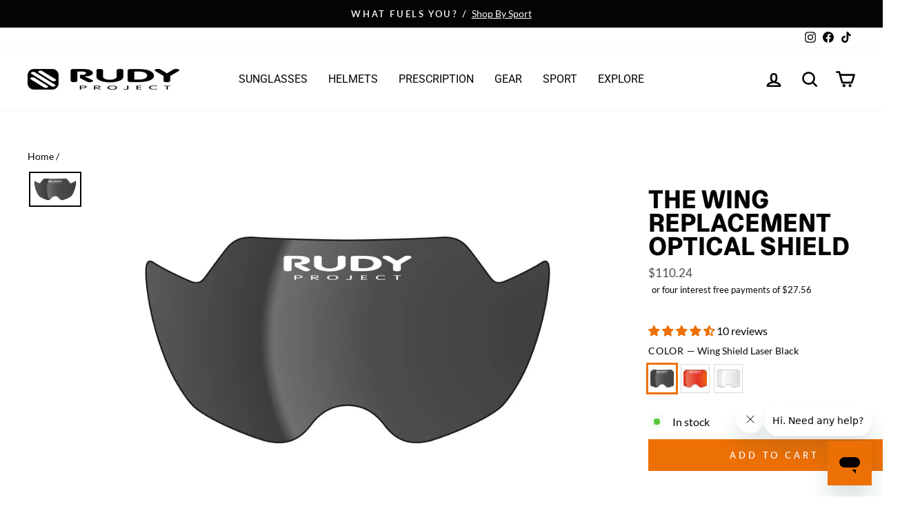

--- FILE ---
content_type: text/html; charset=utf-8
request_url: https://www.rudyprojectna.com/products/the-wing-replacement-optical-shield?variant=31572092747841
body_size: 59240
content:















<!doctype html>
<html class="no-js" lang="en" dir="ltr">
<head>

  <script async src="//www.rudyprojectna.com/cdn/shop/t/161/assets/avada-cookiebar-gcm-integration.js?v=126193589784249790441758393529"></script>
  
  <meta charset="utf-8">
  <meta http-equiv="X-UA-Compatible" content="IE=edge,chrome=1">
  <meta name="viewport" content="width=device-width,initial-scale=1">
  <meta name="theme-color" content="#ed7006">
  <link rel="canonical" href="https://www.rudyprojectna.com/products/the-wing-replacement-optical-shield">
  <link rel="preconnect" href="https://cdn.shopify.com">
  <link rel="preconnect" href="https://fonts.shopifycdn.com">
  <link rel="dns-prefetch" href="https://productreviews.shopifycdn.com">
  <link rel="dns-prefetch" href="https://ajax.googleapis.com">
  <link rel="dns-prefetch" href="https://maps.googleapis.com">
  <link rel="dns-prefetch" href="https://maps.gstatic.com"><link rel="shortcut icon" href="//www.rudyprojectna.com/cdn/shop/files/black_icon_1fd422ba-b6dc-46b9-9d04-6b482756246f_32x32.png?v=1652731003" type="image/png" /><title>Rudy Project | The Wing | Replacement Optical Shield | Spare Lenses
&ndash; Rudy Project North America
</title>
<meta name="description" content="The Wing aero helmet removable visor is designed to allow for optimal protection and vision while using The Wing helmet. Three replacement lenses available."><meta property="og:site_name" content="Rudy Project North America">
  <meta property="og:url" content="https://www.rudyprojectna.com/products/the-wing-replacement-optical-shield">
  <meta property="og:title" content="The Wing Replacement Optical Shield">
  <meta property="og:type" content="product">
  <meta property="og:description" content="The Wing aero helmet removable visor is designed to allow for optimal protection and vision while using The Wing helmet. Three replacement lenses available."><meta property="og:image" content="http://www.rudyprojectna.com/cdn/shop/products/Rudy_Project_The_Wing_Replacement_Optical_Shield_LH7309.jpg?v=1762476427">
    <meta property="og:image:secure_url" content="https://www.rudyprojectna.com/cdn/shop/products/Rudy_Project_The_Wing_Replacement_Optical_Shield_LH7309.jpg?v=1762476427">
    <meta property="og:image:width" content="1800">
    <meta property="og:image:height" content="1200"><meta name="twitter:site" content="@">
  <meta name="twitter:card" content="summary_large_image">
  <meta name="twitter:title" content="The Wing Replacement Optical Shield">
  <meta name="twitter:description" content="The Wing aero helmet removable visor is designed to allow for optimal protection and vision while using The Wing helmet. Three replacement lenses available.">
<style data-shopify>@font-face {
  font-family: Roboto;
  font-weight: 400;
  font-style: normal;
  font-display: swap;
  src: url("//www.rudyprojectna.com/cdn/fonts/roboto/roboto_n4.2019d890f07b1852f56ce63ba45b2db45d852cba.woff2") format("woff2"),
       url("//www.rudyprojectna.com/cdn/fonts/roboto/roboto_n4.238690e0007583582327135619c5f7971652fa9d.woff") format("woff");
}

  @font-face {
  font-family: Lato;
  font-weight: 400;
  font-style: normal;
  font-display: swap;
  src: url("//www.rudyprojectna.com/cdn/fonts/lato/lato_n4.c3b93d431f0091c8be23185e15c9d1fee1e971c5.woff2") format("woff2"),
       url("//www.rudyprojectna.com/cdn/fonts/lato/lato_n4.d5c00c781efb195594fd2fd4ad04f7882949e327.woff") format("woff");
}


  @font-face {
  font-family: Lato;
  font-weight: 600;
  font-style: normal;
  font-display: swap;
  src: url("//www.rudyprojectna.com/cdn/fonts/lato/lato_n6.38d0e3b23b74a60f769c51d1df73fac96c580d59.woff2") format("woff2"),
       url("//www.rudyprojectna.com/cdn/fonts/lato/lato_n6.3365366161bdcc36a3f97cfbb23954d8c4bf4079.woff") format("woff");
}

  @font-face {
  font-family: Lato;
  font-weight: 400;
  font-style: italic;
  font-display: swap;
  src: url("//www.rudyprojectna.com/cdn/fonts/lato/lato_i4.09c847adc47c2fefc3368f2e241a3712168bc4b6.woff2") format("woff2"),
       url("//www.rudyprojectna.com/cdn/fonts/lato/lato_i4.3c7d9eb6c1b0a2bf62d892c3ee4582b016d0f30c.woff") format("woff");
}

  @font-face {
  font-family: Lato;
  font-weight: 600;
  font-style: italic;
  font-display: swap;
  src: url("//www.rudyprojectna.com/cdn/fonts/lato/lato_i6.ab357ee5069e0603c2899b31e2b8ae84c4a42a48.woff2") format("woff2"),
       url("//www.rudyprojectna.com/cdn/fonts/lato/lato_i6.3164fed79d7d987c1390528781c7c2f59ac7a746.woff") format("woff");
}

</style><link href="//www.rudyprojectna.com/cdn/shop/t/161/assets/theme.css?v=30414211891100799921763525542" rel="stylesheet" type="text/css" media="all" />
  <link href="//www.rudyprojectna.com/cdn/shop/t/161/assets/ct-styles.css?v=13398816013717570811769112538" rel="stylesheet" type="text/css" media="all" />
  
  
  	  <link href="//www.rudyprojectna.com/cdn/shop/t/161/assets/ct-product-styles.css?v=51171398863524363461764781425" rel="stylesheet" type="text/css" media="all" />
  
<style data-shopify>:root {
    --typeHeaderPrimary: Roboto;
    --typeHeaderFallback: sans-serif;
    --typeHeaderSize: 40px;
    --typeHeaderWeight: 400;
    --typeHeaderLineHeight: 1;
    --typeHeaderSpacing: 0.0em;

    --typeBasePrimary:Lato;
    --typeBaseFallback:sans-serif;
    --typeBaseSize: 17px;
    --typeBaseWeight: 400;
    --typeBaseSpacing: 0.0em;
    --typeBaseLineHeight: 1.4;

    --typeCollectionTitle: 20px;

    --iconWeight: 6px;
    --iconLinecaps: round;

    
      --buttonRadius: 0px;
    

    --colorGridOverlayOpacity: 0.1;
  }

  .placeholder-content {
    background-image: linear-gradient(100deg, #ffffff 40%, #f7f7f7 63%, #ffffff 79%);
  }</style>
  
  
  

  
  

  <script>
    document.documentElement.className = document.documentElement.className.replace('no-js', 'js');

    window.theme = window.theme || {};
    theme.routes = {
      home: "/",
      cart: "/cart.js",
      cartPage: "/cart",
      cartAdd: "/cart/add.js",
      cartChange: "/cart/change.js",
      search: "/search"
    };
    theme.strings = {
      soldOut: "Sold Out",
      unavailable: "Unavailable",
      inStockLabel: "In stock",
      stockLabel: "Low stock - [count] items left",
      willNotShipUntil: "Ready to ship [date]",
      willBeInStockAfter: "Expected arrival on [date]",
      waitingForStock: "Inventory on the way",
      savePrice: "Save [saved_amount]",
      cartEmpty: "Your cart is currently empty.",
      cartTermsConfirmation: "You must agree with the terms and conditions of sales to check out",
      searchCollections: "Collections:",
      searchPages: "Pages:",
      searchArticles: "Articles:"
    };
    theme.settings = {
      dynamicVariantsEnable: true,
      cartType: "drawer",
      isCustomerTemplate: false,
      moneyFormat: "${{amount}}",
      saveType: "dollar",
      productImageSize: "landscape",
      productImageCover: true,
      predictiveSearch: true,
      predictiveSearchType: "product,article",
      quickView: false,
      themeName: 'Impulse',
      themeVersion: "5.4.0",
      exclusiveProductVisible: false,
      exclusiveProductID: 14755659907437
    };
  </script>

  
  <script>window.performance && window.performance.mark && window.performance.mark('shopify.content_for_header.start');</script><meta name="google-site-verification" content="atMEDIeayDvOQfS14nlSS8xGVUNnskcuK49CgT-Di3w">
<meta name="google-site-verification" content="2G8sTzdGO5-Hin8zz90wLRBM6Bbf5wUdXLuhfQa_qRo">
<meta id="shopify-digital-wallet" name="shopify-digital-wallet" content="/23383111/digital_wallets/dialog">
<meta name="shopify-checkout-api-token" content="8c397ab31024312415e6abfe1ae5bc10">
<meta id="in-context-paypal-metadata" data-shop-id="23383111" data-venmo-supported="false" data-environment="production" data-locale="en_US" data-paypal-v4="true" data-currency="USD">
<link rel="alternate" type="application/json+oembed" href="https://www.rudyprojectna.com/products/the-wing-replacement-optical-shield.oembed">
<script async="async" src="/checkouts/internal/preloads.js?locale=en-US"></script>
<script id="shopify-features" type="application/json">{"accessToken":"8c397ab31024312415e6abfe1ae5bc10","betas":["rich-media-storefront-analytics"],"domain":"www.rudyprojectna.com","predictiveSearch":true,"shopId":23383111,"locale":"en"}</script>
<script>var Shopify = Shopify || {};
Shopify.shop = "rudyprojectna.myshopify.com";
Shopify.locale = "en";
Shopify.currency = {"active":"USD","rate":"1.0"};
Shopify.country = "US";
Shopify.theme = {"name":"RPNA Impulse V1-2.b","id":180969537901,"schema_name":"Impulse","schema_version":"5.4.0","theme_store_id":null,"role":"main"};
Shopify.theme.handle = "null";
Shopify.theme.style = {"id":null,"handle":null};
Shopify.cdnHost = "www.rudyprojectna.com/cdn";
Shopify.routes = Shopify.routes || {};
Shopify.routes.root = "/";</script>
<script type="module">!function(o){(o.Shopify=o.Shopify||{}).modules=!0}(window);</script>
<script>!function(o){function n(){var o=[];function n(){o.push(Array.prototype.slice.apply(arguments))}return n.q=o,n}var t=o.Shopify=o.Shopify||{};t.loadFeatures=n(),t.autoloadFeatures=n()}(window);</script>
<script id="shop-js-analytics" type="application/json">{"pageType":"product"}</script>
<script defer="defer" async type="module" src="//www.rudyprojectna.com/cdn/shopifycloud/shop-js/modules/v2/client.init-shop-cart-sync_BT-GjEfc.en.esm.js"></script>
<script defer="defer" async type="module" src="//www.rudyprojectna.com/cdn/shopifycloud/shop-js/modules/v2/chunk.common_D58fp_Oc.esm.js"></script>
<script defer="defer" async type="module" src="//www.rudyprojectna.com/cdn/shopifycloud/shop-js/modules/v2/chunk.modal_xMitdFEc.esm.js"></script>
<script type="module">
  await import("//www.rudyprojectna.com/cdn/shopifycloud/shop-js/modules/v2/client.init-shop-cart-sync_BT-GjEfc.en.esm.js");
await import("//www.rudyprojectna.com/cdn/shopifycloud/shop-js/modules/v2/chunk.common_D58fp_Oc.esm.js");
await import("//www.rudyprojectna.com/cdn/shopifycloud/shop-js/modules/v2/chunk.modal_xMitdFEc.esm.js");

  window.Shopify.SignInWithShop?.initShopCartSync?.({"fedCMEnabled":true,"windoidEnabled":true});

</script>
<script>(function() {
  var isLoaded = false;
  function asyncLoad() {
    if (isLoaded) return;
    isLoaded = true;
    var urls = ["https:\/\/id-shop.govx.com\/app\/rudyprojectna.myshopify.com\/govx.js?shop=rudyprojectna.myshopify.com","https:\/\/cdn.assortion.com\/app.js?shop=rudyprojectna.myshopify.com","https:\/\/na.shgcdn3.com\/pixel-collector.js?shop=rudyprojectna.myshopify.com"];
    for (var i = 0; i < urls.length; i++) {
      var s = document.createElement('script');
      s.type = 'text/javascript';
      s.async = true;
      s.src = urls[i];
      var x = document.getElementsByTagName('script')[0];
      x.parentNode.insertBefore(s, x);
    }
  };
  if(window.attachEvent) {
    window.attachEvent('onload', asyncLoad);
  } else {
    window.addEventListener('load', asyncLoad, false);
  }
})();</script>
<script id="__st">var __st={"a":23383111,"offset":-28800,"reqid":"dbbe1278-07ec-444f-9fb3-38739485548b-1769150592","pageurl":"www.rudyprojectna.com\/products\/the-wing-replacement-optical-shield?variant=31572092747841","u":"96d52f855326","p":"product","rtyp":"product","rid":4407020027969};</script>
<script>window.ShopifyPaypalV4VisibilityTracking = true;</script>
<script id="captcha-bootstrap">!function(){'use strict';const t='contact',e='account',n='new_comment',o=[[t,t],['blogs',n],['comments',n],[t,'customer']],c=[[e,'customer_login'],[e,'guest_login'],[e,'recover_customer_password'],[e,'create_customer']],r=t=>t.map((([t,e])=>`form[action*='/${t}']:not([data-nocaptcha='true']) input[name='form_type'][value='${e}']`)).join(','),a=t=>()=>t?[...document.querySelectorAll(t)].map((t=>t.form)):[];function s(){const t=[...o],e=r(t);return a(e)}const i='password',u='form_key',d=['recaptcha-v3-token','g-recaptcha-response','h-captcha-response',i],f=()=>{try{return window.sessionStorage}catch{return}},m='__shopify_v',_=t=>t.elements[u];function p(t,e,n=!1){try{const o=window.sessionStorage,c=JSON.parse(o.getItem(e)),{data:r}=function(t){const{data:e,action:n}=t;return t[m]||n?{data:e,action:n}:{data:t,action:n}}(c);for(const[e,n]of Object.entries(r))t.elements[e]&&(t.elements[e].value=n);n&&o.removeItem(e)}catch(o){console.error('form repopulation failed',{error:o})}}const l='form_type',E='cptcha';function T(t){t.dataset[E]=!0}const w=window,h=w.document,L='Shopify',v='ce_forms',y='captcha';let A=!1;((t,e)=>{const n=(g='f06e6c50-85a8-45c8-87d0-21a2b65856fe',I='https://cdn.shopify.com/shopifycloud/storefront-forms-hcaptcha/ce_storefront_forms_captcha_hcaptcha.v1.5.2.iife.js',D={infoText:'Protected by hCaptcha',privacyText:'Privacy',termsText:'Terms'},(t,e,n)=>{const o=w[L][v],c=o.bindForm;if(c)return c(t,g,e,D).then(n);var r;o.q.push([[t,g,e,D],n]),r=I,A||(h.body.append(Object.assign(h.createElement('script'),{id:'captcha-provider',async:!0,src:r})),A=!0)});var g,I,D;w[L]=w[L]||{},w[L][v]=w[L][v]||{},w[L][v].q=[],w[L][y]=w[L][y]||{},w[L][y].protect=function(t,e){n(t,void 0,e),T(t)},Object.freeze(w[L][y]),function(t,e,n,w,h,L){const[v,y,A,g]=function(t,e,n){const i=e?o:[],u=t?c:[],d=[...i,...u],f=r(d),m=r(i),_=r(d.filter((([t,e])=>n.includes(e))));return[a(f),a(m),a(_),s()]}(w,h,L),I=t=>{const e=t.target;return e instanceof HTMLFormElement?e:e&&e.form},D=t=>v().includes(t);t.addEventListener('submit',(t=>{const e=I(t);if(!e)return;const n=D(e)&&!e.dataset.hcaptchaBound&&!e.dataset.recaptchaBound,o=_(e),c=g().includes(e)&&(!o||!o.value);(n||c)&&t.preventDefault(),c&&!n&&(function(t){try{if(!f())return;!function(t){const e=f();if(!e)return;const n=_(t);if(!n)return;const o=n.value;o&&e.removeItem(o)}(t);const e=Array.from(Array(32),(()=>Math.random().toString(36)[2])).join('');!function(t,e){_(t)||t.append(Object.assign(document.createElement('input'),{type:'hidden',name:u})),t.elements[u].value=e}(t,e),function(t,e){const n=f();if(!n)return;const o=[...t.querySelectorAll(`input[type='${i}']`)].map((({name:t})=>t)),c=[...d,...o],r={};for(const[a,s]of new FormData(t).entries())c.includes(a)||(r[a]=s);n.setItem(e,JSON.stringify({[m]:1,action:t.action,data:r}))}(t,e)}catch(e){console.error('failed to persist form',e)}}(e),e.submit())}));const S=(t,e)=>{t&&!t.dataset[E]&&(n(t,e.some((e=>e===t))),T(t))};for(const o of['focusin','change'])t.addEventListener(o,(t=>{const e=I(t);D(e)&&S(e,y())}));const B=e.get('form_key'),M=e.get(l),P=B&&M;t.addEventListener('DOMContentLoaded',(()=>{const t=y();if(P)for(const e of t)e.elements[l].value===M&&p(e,B);[...new Set([...A(),...v().filter((t=>'true'===t.dataset.shopifyCaptcha))])].forEach((e=>S(e,t)))}))}(h,new URLSearchParams(w.location.search),n,t,e,['guest_login'])})(!0,!0)}();</script>
<script integrity="sha256-4kQ18oKyAcykRKYeNunJcIwy7WH5gtpwJnB7kiuLZ1E=" data-source-attribution="shopify.loadfeatures" defer="defer" src="//www.rudyprojectna.com/cdn/shopifycloud/storefront/assets/storefront/load_feature-a0a9edcb.js" crossorigin="anonymous"></script>
<script data-source-attribution="shopify.dynamic_checkout.dynamic.init">var Shopify=Shopify||{};Shopify.PaymentButton=Shopify.PaymentButton||{isStorefrontPortableWallets:!0,init:function(){window.Shopify.PaymentButton.init=function(){};var t=document.createElement("script");t.src="https://www.rudyprojectna.com/cdn/shopifycloud/portable-wallets/latest/portable-wallets.en.js",t.type="module",document.head.appendChild(t)}};
</script>
<script data-source-attribution="shopify.dynamic_checkout.buyer_consent">
  function portableWalletsHideBuyerConsent(e){var t=document.getElementById("shopify-buyer-consent"),n=document.getElementById("shopify-subscription-policy-button");t&&n&&(t.classList.add("hidden"),t.setAttribute("aria-hidden","true"),n.removeEventListener("click",e))}function portableWalletsShowBuyerConsent(e){var t=document.getElementById("shopify-buyer-consent"),n=document.getElementById("shopify-subscription-policy-button");t&&n&&(t.classList.remove("hidden"),t.removeAttribute("aria-hidden"),n.addEventListener("click",e))}window.Shopify?.PaymentButton&&(window.Shopify.PaymentButton.hideBuyerConsent=portableWalletsHideBuyerConsent,window.Shopify.PaymentButton.showBuyerConsent=portableWalletsShowBuyerConsent);
</script>
<script data-source-attribution="shopify.dynamic_checkout.cart.bootstrap">document.addEventListener("DOMContentLoaded",(function(){function t(){return document.querySelector("shopify-accelerated-checkout-cart, shopify-accelerated-checkout")}if(t())Shopify.PaymentButton.init();else{new MutationObserver((function(e,n){t()&&(Shopify.PaymentButton.init(),n.disconnect())})).observe(document.body,{childList:!0,subtree:!0})}}));
</script>
<link id="shopify-accelerated-checkout-styles" rel="stylesheet" media="screen" href="https://www.rudyprojectna.com/cdn/shopifycloud/portable-wallets/latest/accelerated-checkout-backwards-compat.css" crossorigin="anonymous">
<style id="shopify-accelerated-checkout-cart">
        #shopify-buyer-consent {
  margin-top: 1em;
  display: inline-block;
  width: 100%;
}

#shopify-buyer-consent.hidden {
  display: none;
}

#shopify-subscription-policy-button {
  background: none;
  border: none;
  padding: 0;
  text-decoration: underline;
  font-size: inherit;
  cursor: pointer;
}

#shopify-subscription-policy-button::before {
  box-shadow: none;
}

      </style>

<script>window.performance && window.performance.mark && window.performance.mark('shopify.content_for_header.end');</script>
  





  <script type="text/javascript">
    
      window.__shgMoneyFormat = window.__shgMoneyFormat || {"USD":{"currency":"USD","currency_symbol":"$","currency_symbol_location":"left","decimal_places":2,"decimal_separator":".","thousands_separator":","}};
    
    window.__shgCurrentCurrencyCode = window.__shgCurrentCurrencyCode || {
      currency: "USD",
      currency_symbol: "$",
      decimal_separator: ".",
      thousands_separator: ",",
      decimal_places: 2,
      currency_symbol_location: "left"
    };
  </script>



  
  
  
  
  
  <script src="//www.rudyprojectna.com/cdn/shop/t/161/assets/vendor-scripts-v11.js" defer="defer"></script><script src="//www.rudyprojectna.com/cdn/shop/t/161/assets/theme--ct-modified.js?v=98471649282347012231759689878" defer="defer"></script>
  <script src="//www.rudyprojectna.com/cdn/shop/t/161/assets/ct.js?v=114145771870685123001764781961" defer="defer"></script><script src="https://ajax.googleapis.com/ajax/libs/jquery/3.6.0/jquery.min.js"></script>

  

<script type="text/javascript">
  
    window.SHG_CUSTOMER = null;
  
</script>








  

  

<!-- BEGIN app block: shopify://apps/loyalty-rewards-and-referrals/blocks/embed-sdk/6f172e67-4106-4ac0-89c5-b32a069b3101 -->

<style
  type='text/css'
  data-lion-app-styles='main'
  data-lion-app-styles-settings='{&quot;disableBundledCSS&quot;:false,&quot;disableBundledFonts&quot;:false,&quot;useClassIsolator&quot;:false}'
></style>

<!-- loyaltylion.snippet.version=8056bbc037+8007 -->

<script>
  
  !function(t,n){function o(n){var o=t.getElementsByTagName("script")[0],i=t.createElement("script");i.src=n,i.crossOrigin="",o.parentNode.insertBefore(i,o)}if(!n.isLoyaltyLion){window.loyaltylion=n,void 0===window.lion&&(window.lion=n),n.version=2,n.isLoyaltyLion=!0;var i=new Date,e=i.getFullYear().toString()+i.getMonth().toString()+i.getDate().toString();o("https://sdk.loyaltylion.net/static/2/loader.js?t="+e);var r=!1;n.init=function(t){if(r)throw new Error("Cannot call lion.init more than once");r=!0;var a=n._token=t.token;if(!a)throw new Error("Token must be supplied to lion.init");for(var l=[],s="_push configure bootstrap shutdown on removeListener authenticateCustomer".split(" "),c=0;c<s.length;c+=1)!function(t,n){t[n]=function(){l.push([n,Array.prototype.slice.call(arguments,0)])}}(n,s[c]);o("https://sdk.loyaltylion.net/sdk/start/"+a+".js?t="+e+i.getHours().toString()),n._initData=t,n._buffer=l}}}(document,window.loyaltylion||[]);

  
    
      loyaltylion.init(
        { token: "4c7740bd357873604e85d9eaaa0bf905" }
      );
    
  

  loyaltylion.configure({
    disableBundledCSS: false,
    disableBundledFonts: false,
    useClassIsolator: false,
  })

  
</script>



<!-- END app block --><!-- BEGIN app block: shopify://apps/blocky-fraud-blocker/blocks/app-embed/aa25b3bf-c2c5-4359-aa61-7836c225c5a9 -->
<script async src="https://app.blocky-app.com/get_script/?shop_url=rudyprojectna.myshopify.com"></script>


<!-- END app block --><!-- BEGIN app block: shopify://apps/klaviyo-email-marketing-sms/blocks/klaviyo-onsite-embed/2632fe16-c075-4321-a88b-50b567f42507 -->












  <script async src="https://static.klaviyo.com/onsite/js/N9j4ZS/klaviyo.js?company_id=N9j4ZS"></script>
  <script>!function(){if(!window.klaviyo){window._klOnsite=window._klOnsite||[];try{window.klaviyo=new Proxy({},{get:function(n,i){return"push"===i?function(){var n;(n=window._klOnsite).push.apply(n,arguments)}:function(){for(var n=arguments.length,o=new Array(n),w=0;w<n;w++)o[w]=arguments[w];var t="function"==typeof o[o.length-1]?o.pop():void 0,e=new Promise((function(n){window._klOnsite.push([i].concat(o,[function(i){t&&t(i),n(i)}]))}));return e}}})}catch(n){window.klaviyo=window.klaviyo||[],window.klaviyo.push=function(){var n;(n=window._klOnsite).push.apply(n,arguments)}}}}();</script>

  
    <script id="viewed_product">
      if (item == null) {
        var _learnq = _learnq || [];

        var MetafieldReviews = null
        var MetafieldYotpoRating = null
        var MetafieldYotpoCount = null
        var MetafieldLooxRating = null
        var MetafieldLooxCount = null
        var okendoProduct = null
        var okendoProductReviewCount = null
        var okendoProductReviewAverageValue = null
        try {
          // The following fields are used for Customer Hub recently viewed in order to add reviews.
          // This information is not part of __kla_viewed. Instead, it is part of __kla_viewed_reviewed_items
          MetafieldReviews = {"rating":{"scale_min":"1.0","scale_max":"5.0","value":"4.6"},"rating_count":10};
          MetafieldYotpoRating = null
          MetafieldYotpoCount = null
          MetafieldLooxRating = null
          MetafieldLooxCount = null

          okendoProduct = null
          // If the okendo metafield is not legacy, it will error, which then requires the new json formatted data
          if (okendoProduct && 'error' in okendoProduct) {
            okendoProduct = null
          }
          okendoProductReviewCount = okendoProduct ? okendoProduct.reviewCount : null
          okendoProductReviewAverageValue = okendoProduct ? okendoProduct.reviewAverageValue : null
        } catch (error) {
          console.error('Error in Klaviyo onsite reviews tracking:', error);
        }

        var item = {
          Name: "The Wing Replacement Optical Shield",
          ProductID: 4407020027969,
          Categories: ["Accessories","All Products","Bing Product Feed","Discountable Products","Discountable Products With RX","Helmet Accessories"],
          ImageURL: "https://www.rudyprojectna.com/cdn/shop/products/Rudy_Project_The_Wing_Replacement_Optical_Shield_LH7309_grande.jpg?v=1762476427",
          URL: "https://www.rudyprojectna.com/products/the-wing-replacement-optical-shield",
          Brand: "Rudy Project North America",
          Price: "$89.24",
          Value: "89.24",
          CompareAtPrice: "$110.24"
        };
        _learnq.push(['track', 'Viewed Product', item]);
        _learnq.push(['trackViewedItem', {
          Title: item.Name,
          ItemId: item.ProductID,
          Categories: item.Categories,
          ImageUrl: item.ImageURL,
          Url: item.URL,
          Metadata: {
            Brand: item.Brand,
            Price: item.Price,
            Value: item.Value,
            CompareAtPrice: item.CompareAtPrice
          },
          metafields:{
            reviews: MetafieldReviews,
            yotpo:{
              rating: MetafieldYotpoRating,
              count: MetafieldYotpoCount,
            },
            loox:{
              rating: MetafieldLooxRating,
              count: MetafieldLooxCount,
            },
            okendo: {
              rating: okendoProductReviewAverageValue,
              count: okendoProductReviewCount,
            }
          }
        }]);
      }
    </script>
  




  <script>
    window.klaviyoReviewsProductDesignMode = false
  </script>







<!-- END app block --><!-- BEGIN app block: shopify://apps/triplewhale/blocks/triple_pixel_snippet/483d496b-3f1a-4609-aea7-8eee3b6b7a2a --><link rel='preconnect dns-prefetch' href='https://api.config-security.com/' crossorigin />
<link rel='preconnect dns-prefetch' href='https://conf.config-security.com/' crossorigin />
<script>
/* >> TriplePixel :: start*/
window.TriplePixelData={TripleName:"rudyprojectna.myshopify.com",ver:"2.16",plat:"SHOPIFY",isHeadless:false,src:'SHOPIFY_EXT',product:{id:"4407020027969",name:`The Wing Replacement Optical Shield`,price:"89.24",variant:"31572092747841"},search:"",collection:"",cart:"drawer",template:"product",curr:"USD" || "USD"},function(W,H,A,L,E,_,B,N){function O(U,T,P,H,R){void 0===R&&(R=!1),H=new XMLHttpRequest,P?(H.open("POST",U,!0),H.setRequestHeader("Content-Type","text/plain")):H.open("GET",U,!0),H.send(JSON.stringify(P||{})),H.onreadystatechange=function(){4===H.readyState&&200===H.status?(R=H.responseText,U.includes("/first")?eval(R):P||(N[B]=R)):(299<H.status||H.status<200)&&T&&!R&&(R=!0,O(U,T-1,P))}}if(N=window,!N[H+"sn"]){N[H+"sn"]=1,L=function(){return Date.now().toString(36)+"_"+Math.random().toString(36)};try{A.setItem(H,1+(0|A.getItem(H)||0)),(E=JSON.parse(A.getItem(H+"U")||"[]")).push({u:location.href,r:document.referrer,t:Date.now(),id:L()}),A.setItem(H+"U",JSON.stringify(E))}catch(e){}var i,m,p;A.getItem('"!nC`')||(_=A,A=N,A[H]||(E=A[H]=function(t,e,i){return void 0===i&&(i=[]),"State"==t?E.s:(W=L(),(E._q=E._q||[]).push([W,t,e].concat(i)),W)},E.s="Installed",E._q=[],E.ch=W,B="configSecurityConfModel",N[B]=1,O("https://conf.config-security.com/model",5),i=L(),m=A[atob("c2NyZWVu")],_.setItem("di_pmt_wt",i),p={id:i,action:"profile",avatar:_.getItem("auth-security_rand_salt_"),time:m[atob("d2lkdGg=")]+":"+m[atob("aGVpZ2h0")],host:A.TriplePixelData.TripleName,plat:A.TriplePixelData.plat,url:window.location.href.slice(0,500),ref:document.referrer,ver:A.TriplePixelData.ver},O("https://api.config-security.com/event",5,p),O("https://api.config-security.com/first?host=".concat(p.host,"&plat=").concat(p.plat),5)))}}("","TriplePixel",localStorage);
/* << TriplePixel :: end*/
</script>



<!-- END app block --><!-- BEGIN app block: shopify://apps/judge-me-reviews/blocks/judgeme_core/61ccd3b1-a9f2-4160-9fe9-4fec8413e5d8 --><!-- Start of Judge.me Core -->






<link rel="dns-prefetch" href="https://cdnwidget.judge.me">
<link rel="dns-prefetch" href="https://cdn.judge.me">
<link rel="dns-prefetch" href="https://cdn1.judge.me">
<link rel="dns-prefetch" href="https://api.judge.me">

<script data-cfasync='false' class='jdgm-settings-script'>window.jdgmSettings={"pagination":5,"disable_web_reviews":false,"badge_no_review_text":"No reviews","badge_n_reviews_text":"{{ n }} review/reviews","badge_star_color":"#ED7006","hide_badge_preview_if_no_reviews":true,"badge_hide_text":false,"enforce_center_preview_badge":false,"widget_title":"Customer Reviews for {{ product_name }}","widget_open_form_text":"Write a review","widget_close_form_text":"Cancel review","widget_refresh_page_text":"Refresh page","widget_summary_text":"Based on {{ number_of_reviews }} review/reviews","widget_no_review_text":"Be the first to write a review","widget_name_field_text":"Display name","widget_verified_name_field_text":"Verified Name (public)","widget_name_placeholder_text":"Display name","widget_required_field_error_text":"This field is required.","widget_email_field_text":"Email address","widget_verified_email_field_text":"Verified Email (private, can not be edited)","widget_email_placeholder_text":"Your email address","widget_email_field_error_text":"Please enter a valid email address.","widget_rating_field_text":"Rating","widget_review_title_field_text":"Review Title","widget_review_title_placeholder_text":"Give your review a title","widget_review_body_field_text":"Review content","widget_review_body_placeholder_text":"Start writing here...","widget_pictures_field_text":"Picture/Video (optional)","widget_submit_review_text":"Submit Review","widget_submit_verified_review_text":"Submit Verified Review","widget_submit_success_msg_with_auto_publish":"Thank you! Please refresh the page in a few moments to see your review. You can remove or edit your review by logging into \u003ca href='https://judge.me/login' target='_blank' rel='nofollow noopener'\u003eJudge.me\u003c/a\u003e","widget_submit_success_msg_no_auto_publish":"Thank you! Your review will be published as soon as it is approved by the shop admin. You can remove or edit your review by logging into \u003ca href='https://judge.me/login' target='_blank' rel='nofollow noopener'\u003eJudge.me\u003c/a\u003e","widget_show_default_reviews_out_of_total_text":"Showing {{ n_reviews_shown }} out of {{ n_reviews }} reviews.","widget_show_all_link_text":"Show all","widget_show_less_link_text":"Show less","widget_author_said_text":"{{ reviewer_name }} said:","widget_days_text":"{{ n }} days ago","widget_weeks_text":"{{ n }} week/weeks ago","widget_months_text":"{{ n }} month/months ago","widget_years_text":"{{ n }} year/years ago","widget_yesterday_text":"Yesterday","widget_today_text":"Today","widget_replied_text":"\u003e\u003e {{ shop_name }} replied:","widget_read_more_text":"Read more","widget_reviewer_name_as_initial":"","widget_rating_filter_color":"#ED7006","widget_rating_filter_see_all_text":"See all reviews","widget_sorting_most_recent_text":"Most Recent","widget_sorting_highest_rating_text":"Highest Rating","widget_sorting_lowest_rating_text":"Lowest Rating","widget_sorting_with_pictures_text":"Only Pictures","widget_sorting_most_helpful_text":"Most Helpful","widget_open_question_form_text":"Ask a question","widget_reviews_subtab_text":"Reviews","widget_questions_subtab_text":"Questions","widget_question_label_text":"Question","widget_answer_label_text":"Answer","widget_question_placeholder_text":"Write your question here","widget_submit_question_text":"Submit Question","widget_question_submit_success_text":"Thank you for your question! We will notify you once it gets answered.","widget_star_color":"#ED7006","verified_badge_text":"Verified","verified_badge_bg_color":"","verified_badge_text_color":"","verified_badge_placement":"left-of-reviewer-name","widget_review_max_height":"","widget_hide_border":false,"widget_social_share":false,"widget_thumb":false,"widget_review_location_show":false,"widget_location_format":"city_state_only","all_reviews_include_out_of_store_products":true,"all_reviews_out_of_store_text":"(out of store)","all_reviews_pagination":100,"all_reviews_product_name_prefix_text":"about","enable_review_pictures":true,"enable_question_anwser":false,"widget_theme":"leex","review_date_format":"mm/dd/yyyy","default_sort_method":"pictures-first","widget_product_reviews_subtab_text":"Product Reviews","widget_shop_reviews_subtab_text":"Shop Reviews","widget_other_products_reviews_text":"Reviews for other products","widget_store_reviews_subtab_text":"Store reviews","widget_no_store_reviews_text":"This store hasn't received any reviews yet","widget_web_restriction_product_reviews_text":"This product hasn't received any reviews yet","widget_no_items_text":"No items found","widget_show_more_text":"Show more","widget_write_a_store_review_text":"Write a Store Review","widget_other_languages_heading":"Reviews in Other Languages","widget_translate_review_text":"Translate review to {{ language }}","widget_translating_review_text":"Translating...","widget_show_original_translation_text":"Show original ({{ language }})","widget_translate_review_failed_text":"Review couldn't be translated.","widget_translate_review_retry_text":"Retry","widget_translate_review_try_again_later_text":"Try again later","show_product_url_for_grouped_product":false,"widget_sorting_pictures_first_text":"Pictures First","show_pictures_on_all_rev_page_mobile":true,"show_pictures_on_all_rev_page_desktop":true,"floating_tab_hide_mobile_install_preference":false,"floating_tab_button_name":"★ Reviews","floating_tab_title":"Let customers speak for us","floating_tab_button_color":"","floating_tab_button_background_color":"","floating_tab_url":"","floating_tab_url_enabled":false,"floating_tab_tab_style":"text","all_reviews_text_badge_text":"Customers rate us {{ shop.metafields.judgeme.all_reviews_rating | round: 1 }}/5 based on {{ shop.metafields.judgeme.all_reviews_count }} reviews.","all_reviews_text_badge_text_branded_style":"{{ shop.metafields.judgeme.all_reviews_rating | round: 1 }} out of 5 stars based on {{ shop.metafields.judgeme.all_reviews_count }} reviews","is_all_reviews_text_badge_a_link":false,"show_stars_for_all_reviews_text_badge":false,"all_reviews_text_badge_url":"","all_reviews_text_style":"text","all_reviews_text_color_style":"judgeme_brand_color","all_reviews_text_color":"#108474","all_reviews_text_show_jm_brand":true,"featured_carousel_show_header":true,"featured_carousel_title":"Customer Reviews","testimonials_carousel_title":"Customers are saying","videos_carousel_title":"Real customer stories","cards_carousel_title":"Customers are saying","featured_carousel_count_text":"from {{ n }} reviews","featured_carousel_add_link_to_all_reviews_page":true,"featured_carousel_url":"","featured_carousel_show_images":true,"featured_carousel_autoslide_interval":5,"featured_carousel_arrows_on_the_sides":true,"featured_carousel_height":250,"featured_carousel_width":100,"featured_carousel_image_size":0,"featured_carousel_image_height":250,"featured_carousel_arrow_color":"#eeeeee","verified_count_badge_style":"vintage","verified_count_badge_orientation":"horizontal","verified_count_badge_color_style":"judgeme_brand_color","verified_count_badge_color":"#108474","is_verified_count_badge_a_link":false,"verified_count_badge_url":"","verified_count_badge_show_jm_brand":true,"widget_rating_preset_default":5,"widget_first_sub_tab":"product-reviews","widget_show_histogram":true,"widget_histogram_use_custom_color":true,"widget_pagination_use_custom_color":false,"widget_star_use_custom_color":true,"widget_verified_badge_use_custom_color":false,"widget_write_review_use_custom_color":false,"picture_reminder_submit_button":"Upload Pictures","enable_review_videos":true,"mute_video_by_default":false,"widget_sorting_videos_first_text":"Videos First","widget_review_pending_text":"Pending","featured_carousel_items_for_large_screen":3,"social_share_options_order":"Facebook,Twitter","remove_microdata_snippet":true,"disable_json_ld":false,"enable_json_ld_products":false,"preview_badge_show_question_text":false,"preview_badge_no_question_text":"No questions","preview_badge_n_question_text":"{{ number_of_questions }} question/questions","qa_badge_show_icon":false,"qa_badge_position":"same-row","remove_judgeme_branding":true,"widget_add_search_bar":false,"widget_search_bar_placeholder":"Search","widget_sorting_verified_only_text":"Verified only","featured_carousel_theme":"compact","featured_carousel_show_rating":true,"featured_carousel_show_title":true,"featured_carousel_show_body":true,"featured_carousel_show_date":false,"featured_carousel_show_reviewer":true,"featured_carousel_show_product":false,"featured_carousel_header_background_color":"#108474","featured_carousel_header_text_color":"#ffffff","featured_carousel_name_product_separator":"reviewed","featured_carousel_full_star_background":"#108474","featured_carousel_empty_star_background":"#dadada","featured_carousel_vertical_theme_background":"#f9fafb","featured_carousel_verified_badge_enable":true,"featured_carousel_verified_badge_color":"#108474","featured_carousel_border_style":"round","featured_carousel_review_line_length_limit":3,"featured_carousel_more_reviews_button_text":"Read more reviews","featured_carousel_view_product_button_text":"View product","all_reviews_page_load_reviews_on":"scroll","all_reviews_page_load_more_text":"Load More Reviews","disable_fb_tab_reviews":false,"enable_ajax_cdn_cache":false,"widget_public_name_text":"displayed publicly like","default_reviewer_name":"John Smith","default_reviewer_name_has_non_latin":true,"widget_reviewer_anonymous":"Anonymous","medals_widget_title":"Judge.me Review Medals","medals_widget_background_color":"#f9fafb","medals_widget_position":"footer_all_pages","medals_widget_border_color":"#f9fafb","medals_widget_verified_text_position":"left","medals_widget_use_monochromatic_version":false,"medals_widget_elements_color":"#108474","show_reviewer_avatar":true,"widget_invalid_yt_video_url_error_text":"Not a YouTube video URL","widget_max_length_field_error_text":"Please enter no more than {0} characters.","widget_show_country_flag":false,"widget_show_collected_via_shop_app":true,"widget_verified_by_shop_badge_style":"light","widget_verified_by_shop_text":"Verified by Shop","widget_show_photo_gallery":true,"widget_load_with_code_splitting":true,"widget_ugc_install_preference":false,"widget_ugc_title":"Made by us, Shared by you","widget_ugc_subtitle":"Tag us to see your picture featured in our page","widget_ugc_arrows_color":"#ffffff","widget_ugc_primary_button_text":"Buy Now","widget_ugc_primary_button_background_color":"#108474","widget_ugc_primary_button_text_color":"#ffffff","widget_ugc_primary_button_border_width":"0","widget_ugc_primary_button_border_style":"none","widget_ugc_primary_button_border_color":"#108474","widget_ugc_primary_button_border_radius":"25","widget_ugc_secondary_button_text":"Load More","widget_ugc_secondary_button_background_color":"#ffffff","widget_ugc_secondary_button_text_color":"#108474","widget_ugc_secondary_button_border_width":"2","widget_ugc_secondary_button_border_style":"solid","widget_ugc_secondary_button_border_color":"#108474","widget_ugc_secondary_button_border_radius":"25","widget_ugc_reviews_button_text":"View Reviews","widget_ugc_reviews_button_background_color":"#ffffff","widget_ugc_reviews_button_text_color":"#108474","widget_ugc_reviews_button_border_width":"2","widget_ugc_reviews_button_border_style":"solid","widget_ugc_reviews_button_border_color":"#108474","widget_ugc_reviews_button_border_radius":"25","widget_ugc_reviews_button_link_to":"judgeme-reviews-page","widget_ugc_show_post_date":true,"widget_ugc_max_width":"800","widget_rating_metafield_value_type":true,"widget_primary_color":"#ED7006","widget_enable_secondary_color":false,"widget_secondary_color":"#edf5f5","widget_summary_average_rating_text":"{{ average_rating }} out of 5","widget_media_grid_title":"Customer photos \u0026 videos","widget_media_grid_see_more_text":"See more","widget_round_style":false,"widget_show_product_medals":true,"widget_verified_by_judgeme_text":"Verified by Judge.me","widget_show_store_medals":true,"widget_verified_by_judgeme_text_in_store_medals":"Verified by Judge.me","widget_media_field_exceed_quantity_message":"Sorry, we can only accept {{ max_media }} for one review.","widget_media_field_exceed_limit_message":"{{ file_name }} is too large, please select a {{ media_type }} less than {{ size_limit }}MB.","widget_review_submitted_text":"Review Submitted!","widget_question_submitted_text":"Question Submitted!","widget_close_form_text_question":"Cancel","widget_write_your_answer_here_text":"Write your answer here","widget_enabled_branded_link":true,"widget_show_collected_by_judgeme":false,"widget_reviewer_name_color":"","widget_write_review_text_color":"","widget_write_review_bg_color":"","widget_collected_by_judgeme_text":"collected by Judge.me","widget_pagination_type":"standard","widget_load_more_text":"Load More","widget_load_more_color":"#108474","widget_full_review_text":"Full Review","widget_read_more_reviews_text":"Read More Reviews","widget_read_questions_text":"Read Questions","widget_questions_and_answers_text":"Questions \u0026 Answers","widget_verified_by_text":"Verified by","widget_verified_text":"Verified","widget_number_of_reviews_text":"{{ number_of_reviews }} reviews","widget_back_button_text":"Back","widget_next_button_text":"Next","widget_custom_forms_filter_button":"Filters","custom_forms_style":"vertical","widget_show_review_information":false,"how_reviews_are_collected":"How reviews are collected?","widget_show_review_keywords":false,"widget_gdpr_statement":"How we use your data: We'll only contact you about the review you left, and only if necessary. By submitting your review, you agree to Judge.me's \u003ca href='https://judge.me/terms' target='_blank' rel='nofollow noopener'\u003eterms\u003c/a\u003e, \u003ca href='https://judge.me/privacy' target='_blank' rel='nofollow noopener'\u003eprivacy\u003c/a\u003e and \u003ca href='https://judge.me/content-policy' target='_blank' rel='nofollow noopener'\u003econtent\u003c/a\u003e policies.","widget_multilingual_sorting_enabled":false,"widget_translate_review_content_enabled":false,"widget_translate_review_content_method":"manual","popup_widget_review_selection":"automatically_with_pictures","popup_widget_round_border_style":true,"popup_widget_show_title":true,"popup_widget_show_body":true,"popup_widget_show_reviewer":false,"popup_widget_show_product":true,"popup_widget_show_pictures":true,"popup_widget_use_review_picture":true,"popup_widget_show_on_home_page":true,"popup_widget_show_on_product_page":true,"popup_widget_show_on_collection_page":true,"popup_widget_show_on_cart_page":true,"popup_widget_position":"bottom_left","popup_widget_first_review_delay":5,"popup_widget_duration":5,"popup_widget_interval":5,"popup_widget_review_count":5,"popup_widget_hide_on_mobile":true,"review_snippet_widget_round_border_style":true,"review_snippet_widget_card_color":"#FFFFFF","review_snippet_widget_slider_arrows_background_color":"#FFFFFF","review_snippet_widget_slider_arrows_color":"#000000","review_snippet_widget_star_color":"#108474","show_product_variant":false,"all_reviews_product_variant_label_text":"Variant: ","widget_show_verified_branding":false,"widget_ai_summary_title":"Customers say","widget_ai_summary_disclaimer":"AI-powered review summary based on recent customer reviews","widget_show_ai_summary":false,"widget_show_ai_summary_bg":false,"widget_show_review_title_input":true,"redirect_reviewers_invited_via_email":"review_widget","request_store_review_after_product_review":false,"request_review_other_products_in_order":false,"review_form_color_scheme":"default","review_form_corner_style":"square","review_form_star_color":{},"review_form_text_color":"#333333","review_form_background_color":"#ffffff","review_form_field_background_color":"#fafafa","review_form_button_color":{},"review_form_button_text_color":"#ffffff","review_form_modal_overlay_color":"#000000","review_content_screen_title_text":"How would you rate this product?","review_content_introduction_text":"We would love it if you would share a bit about your experience.","store_review_form_title_text":"How would you rate this store?","store_review_form_introduction_text":"We would love it if you would share a bit about your experience.","show_review_guidance_text":true,"one_star_review_guidance_text":"Poor","five_star_review_guidance_text":"Great","customer_information_screen_title_text":"About you","customer_information_introduction_text":"Please tell us more about you.","custom_questions_screen_title_text":"Your experience in more detail","custom_questions_introduction_text":"Here are a few questions to help us understand more about your experience.","review_submitted_screen_title_text":"Thanks for your review!","review_submitted_screen_thank_you_text":"We are processing it and it will appear on the store soon.","review_submitted_screen_email_verification_text":"Please confirm your email by clicking the link we just sent you. This helps us keep reviews authentic.","review_submitted_request_store_review_text":"Would you like to share your experience of shopping with us?","review_submitted_review_other_products_text":"Would you like to review these products?","store_review_screen_title_text":"Would you like to share your experience of shopping with us?","store_review_introduction_text":"We value your feedback and use it to improve. Please share any thoughts or suggestions you have.","reviewer_media_screen_title_picture_text":"Share a picture","reviewer_media_introduction_picture_text":"Upload a photo to support your review.","reviewer_media_screen_title_video_text":"Share a video","reviewer_media_introduction_video_text":"Upload a video to support your review.","reviewer_media_screen_title_picture_or_video_text":"Share a picture or video","reviewer_media_introduction_picture_or_video_text":"Upload a photo or video to support your review.","reviewer_media_youtube_url_text":"Paste your Youtube URL here","advanced_settings_next_step_button_text":"Next","advanced_settings_close_review_button_text":"Close","modal_write_review_flow":false,"write_review_flow_required_text":"Required","write_review_flow_privacy_message_text":"We respect your privacy.","write_review_flow_anonymous_text":"Post review as anonymous","write_review_flow_visibility_text":"This won't be visible to other customers.","write_review_flow_multiple_selection_help_text":"Select as many as you like","write_review_flow_single_selection_help_text":"Select one option","write_review_flow_required_field_error_text":"This field is required","write_review_flow_invalid_email_error_text":"Please enter a valid email address","write_review_flow_max_length_error_text":"Max. {{ max_length }} characters.","write_review_flow_media_upload_text":"\u003cb\u003eClick to upload\u003c/b\u003e or drag and drop","write_review_flow_gdpr_statement":"We'll only contact you about your review if necessary. By submitting your review, you agree to our \u003ca href='https://judge.me/terms' target='_blank' rel='nofollow noopener'\u003eterms and conditions\u003c/a\u003e and \u003ca href='https://judge.me/privacy' target='_blank' rel='nofollow noopener'\u003eprivacy policy\u003c/a\u003e.","rating_only_reviews_enabled":false,"show_negative_reviews_help_screen":false,"new_review_flow_help_screen_rating_threshold":3,"negative_review_resolution_screen_title_text":"Tell us more","negative_review_resolution_text":"Your experience matters to us. If there were issues with your purchase, we're here to help. Feel free to reach out to us, we'd love the opportunity to make things right.","negative_review_resolution_button_text":"Contact us","negative_review_resolution_proceed_with_review_text":"Leave a review","negative_review_resolution_subject":"Issue with purchase from {{ shop_name }}.{{ order_name }}","preview_badge_collection_page_install_status":false,"widget_review_custom_css":"","preview_badge_custom_css":"","preview_badge_stars_count":"5-stars","featured_carousel_custom_css":"","floating_tab_custom_css":"","all_reviews_widget_custom_css":"","medals_widget_custom_css":"","verified_badge_custom_css":"","all_reviews_text_custom_css":"","transparency_badges_collected_via_store_invite":false,"transparency_badges_from_another_provider":false,"transparency_badges_collected_from_store_visitor":false,"transparency_badges_collected_by_verified_review_provider":false,"transparency_badges_earned_reward":false,"transparency_badges_collected_via_store_invite_text":"Review collected via store invitation","transparency_badges_from_another_provider_text":"Review collected from another provider","transparency_badges_collected_from_store_visitor_text":"Review collected from a store visitor","transparency_badges_written_in_google_text":"Review written in Google","transparency_badges_written_in_etsy_text":"Review written in Etsy","transparency_badges_written_in_shop_app_text":"Review written in Shop App","transparency_badges_earned_reward_text":"Review earned a reward for future purchase","product_review_widget_per_page":3,"widget_store_review_label_text":"Review about the store","checkout_comment_extension_title_on_product_page":"Customer Comments","checkout_comment_extension_num_latest_comment_show":5,"checkout_comment_extension_format":"name_and_timestamp","checkout_comment_customer_name":"last_initial","checkout_comment_comment_notification":true,"preview_badge_collection_page_install_preference":true,"preview_badge_home_page_install_preference":false,"preview_badge_product_page_install_preference":true,"review_widget_install_preference":"","review_carousel_install_preference":false,"floating_reviews_tab_install_preference":"none","verified_reviews_count_badge_install_preference":false,"all_reviews_text_install_preference":false,"review_widget_best_location":true,"judgeme_medals_install_preference":false,"review_widget_revamp_enabled":false,"review_widget_qna_enabled":false,"review_widget_header_theme":"minimal","review_widget_widget_title_enabled":true,"review_widget_header_text_size":"medium","review_widget_header_text_weight":"regular","review_widget_average_rating_style":"compact","review_widget_bar_chart_enabled":true,"review_widget_bar_chart_type":"numbers","review_widget_bar_chart_style":"standard","review_widget_expanded_media_gallery_enabled":false,"review_widget_reviews_section_theme":"standard","review_widget_image_style":"thumbnails","review_widget_review_image_ratio":"square","review_widget_stars_size":"medium","review_widget_verified_badge":"standard_text","review_widget_review_title_text_size":"medium","review_widget_review_text_size":"medium","review_widget_review_text_length":"medium","review_widget_number_of_columns_desktop":3,"review_widget_carousel_transition_speed":5,"review_widget_custom_questions_answers_display":"always","review_widget_button_text_color":"#FFFFFF","review_widget_text_color":"#000000","review_widget_lighter_text_color":"#7B7B7B","review_widget_corner_styling":"soft","review_widget_review_word_singular":"review","review_widget_review_word_plural":"reviews","review_widget_voting_label":"Helpful?","review_widget_shop_reply_label":"Reply from {{ shop_name }}:","review_widget_filters_title":"Filters","qna_widget_question_word_singular":"Question","qna_widget_question_word_plural":"Questions","qna_widget_answer_reply_label":"Answer from {{ answerer_name }}:","qna_content_screen_title_text":"Ask a question about this product","qna_widget_question_required_field_error_text":"Please enter your question.","qna_widget_flow_gdpr_statement":"We'll only contact you about your question if necessary. By submitting your question, you agree to our \u003ca href='https://judge.me/terms' target='_blank' rel='nofollow noopener'\u003eterms and conditions\u003c/a\u003e and \u003ca href='https://judge.me/privacy' target='_blank' rel='nofollow noopener'\u003eprivacy policy\u003c/a\u003e.","qna_widget_question_submitted_text":"Thanks for your question!","qna_widget_close_form_text_question":"Close","qna_widget_question_submit_success_text":"We’ll notify you by email when your question is answered.","all_reviews_widget_v2025_enabled":false,"all_reviews_widget_v2025_header_theme":"default","all_reviews_widget_v2025_widget_title_enabled":true,"all_reviews_widget_v2025_header_text_size":"medium","all_reviews_widget_v2025_header_text_weight":"regular","all_reviews_widget_v2025_average_rating_style":"compact","all_reviews_widget_v2025_bar_chart_enabled":true,"all_reviews_widget_v2025_bar_chart_type":"numbers","all_reviews_widget_v2025_bar_chart_style":"standard","all_reviews_widget_v2025_expanded_media_gallery_enabled":false,"all_reviews_widget_v2025_show_store_medals":true,"all_reviews_widget_v2025_show_photo_gallery":true,"all_reviews_widget_v2025_show_review_keywords":false,"all_reviews_widget_v2025_show_ai_summary":false,"all_reviews_widget_v2025_show_ai_summary_bg":false,"all_reviews_widget_v2025_add_search_bar":false,"all_reviews_widget_v2025_default_sort_method":"most-recent","all_reviews_widget_v2025_reviews_per_page":10,"all_reviews_widget_v2025_reviews_section_theme":"default","all_reviews_widget_v2025_image_style":"thumbnails","all_reviews_widget_v2025_review_image_ratio":"square","all_reviews_widget_v2025_stars_size":"medium","all_reviews_widget_v2025_verified_badge":"bold_badge","all_reviews_widget_v2025_review_title_text_size":"medium","all_reviews_widget_v2025_review_text_size":"medium","all_reviews_widget_v2025_review_text_length":"medium","all_reviews_widget_v2025_number_of_columns_desktop":3,"all_reviews_widget_v2025_carousel_transition_speed":5,"all_reviews_widget_v2025_custom_questions_answers_display":"always","all_reviews_widget_v2025_show_product_variant":false,"all_reviews_widget_v2025_show_reviewer_avatar":true,"all_reviews_widget_v2025_reviewer_name_as_initial":"","all_reviews_widget_v2025_review_location_show":false,"all_reviews_widget_v2025_location_format":"","all_reviews_widget_v2025_show_country_flag":false,"all_reviews_widget_v2025_verified_by_shop_badge_style":"light","all_reviews_widget_v2025_social_share":false,"all_reviews_widget_v2025_social_share_options_order":"Facebook,Twitter,LinkedIn,Pinterest","all_reviews_widget_v2025_pagination_type":"standard","all_reviews_widget_v2025_button_text_color":"#FFFFFF","all_reviews_widget_v2025_text_color":"#000000","all_reviews_widget_v2025_lighter_text_color":"#7B7B7B","all_reviews_widget_v2025_corner_styling":"soft","all_reviews_widget_v2025_title":"Customer reviews","all_reviews_widget_v2025_ai_summary_title":"Customers say about this store","all_reviews_widget_v2025_no_review_text":"Be the first to write a review","platform":"shopify","branding_url":"https://app.judge.me/reviews/stores/www.rudyprojectna.com","branding_text":"Powered by Judge.me","locale":"en","reply_name":"Rudy Project North America","widget_version":"3.0","footer":true,"autopublish":true,"review_dates":true,"enable_custom_form":false,"shop_use_review_site":true,"shop_locale":"en","enable_multi_locales_translations":true,"show_review_title_input":true,"review_verification_email_status":"never","can_be_branded":true,"reply_name_text":"Rudy Project North America"};</script> <style class='jdgm-settings-style'>.jdgm-xx{left:0}:root{--jdgm-primary-color: #ED7006;--jdgm-secondary-color: rgba(237,112,6,0.1);--jdgm-star-color: #ED7006;--jdgm-write-review-text-color: white;--jdgm-write-review-bg-color: #ED7006;--jdgm-paginate-color: #ED7006;--jdgm-border-radius: 0;--jdgm-reviewer-name-color: #ED7006}.jdgm-histogram__bar-content{background-color:#ED7006}.jdgm-rev[data-verified-buyer=true] .jdgm-rev__icon.jdgm-rev__icon:after,.jdgm-rev__buyer-badge.jdgm-rev__buyer-badge{color:white;background-color:#ED7006}.jdgm-review-widget--small .jdgm-gallery.jdgm-gallery .jdgm-gallery__thumbnail-link:nth-child(8) .jdgm-gallery__thumbnail-wrapper.jdgm-gallery__thumbnail-wrapper:before{content:"See more"}@media only screen and (min-width: 768px){.jdgm-gallery.jdgm-gallery .jdgm-gallery__thumbnail-link:nth-child(8) .jdgm-gallery__thumbnail-wrapper.jdgm-gallery__thumbnail-wrapper:before{content:"See more"}}.jdgm-preview-badge .jdgm-star.jdgm-star{color:#ED7006}.jdgm-prev-badge[data-average-rating='0.00']{display:none !important}.jdgm-author-all-initials{display:none !important}.jdgm-author-last-initial{display:none !important}.jdgm-rev-widg__title{visibility:hidden}.jdgm-rev-widg__summary-text{visibility:hidden}.jdgm-prev-badge__text{visibility:hidden}.jdgm-rev__prod-link-prefix:before{content:'about'}.jdgm-rev__variant-label:before{content:'Variant: '}.jdgm-rev__out-of-store-text:before{content:'(out of store)'}.jdgm-preview-badge[data-template="index"]{display:none !important}.jdgm-verified-count-badget[data-from-snippet="true"]{display:none !important}.jdgm-carousel-wrapper[data-from-snippet="true"]{display:none !important}.jdgm-all-reviews-text[data-from-snippet="true"]{display:none !important}.jdgm-medals-section[data-from-snippet="true"]{display:none !important}.jdgm-ugc-media-wrapper[data-from-snippet="true"]{display:none !important}.jdgm-rev__transparency-badge[data-badge-type="review_collected_via_store_invitation"]{display:none !important}.jdgm-rev__transparency-badge[data-badge-type="review_collected_from_another_provider"]{display:none !important}.jdgm-rev__transparency-badge[data-badge-type="review_collected_from_store_visitor"]{display:none !important}.jdgm-rev__transparency-badge[data-badge-type="review_written_in_etsy"]{display:none !important}.jdgm-rev__transparency-badge[data-badge-type="review_written_in_google_business"]{display:none !important}.jdgm-rev__transparency-badge[data-badge-type="review_written_in_shop_app"]{display:none !important}.jdgm-rev__transparency-badge[data-badge-type="review_earned_for_future_purchase"]{display:none !important}.jdgm-review-snippet-widget .jdgm-rev-snippet-widget__cards-container .jdgm-rev-snippet-card{border-radius:8px;background:#fff}.jdgm-review-snippet-widget .jdgm-rev-snippet-widget__cards-container .jdgm-rev-snippet-card__rev-rating .jdgm-star{color:#108474}.jdgm-review-snippet-widget .jdgm-rev-snippet-widget__prev-btn,.jdgm-review-snippet-widget .jdgm-rev-snippet-widget__next-btn{border-radius:50%;background:#fff}.jdgm-review-snippet-widget .jdgm-rev-snippet-widget__prev-btn>svg,.jdgm-review-snippet-widget .jdgm-rev-snippet-widget__next-btn>svg{fill:#000}.jdgm-full-rev-modal.rev-snippet-widget .jm-mfp-container .jm-mfp-content,.jdgm-full-rev-modal.rev-snippet-widget .jm-mfp-container .jdgm-full-rev__icon,.jdgm-full-rev-modal.rev-snippet-widget .jm-mfp-container .jdgm-full-rev__pic-img,.jdgm-full-rev-modal.rev-snippet-widget .jm-mfp-container .jdgm-full-rev__reply{border-radius:8px}.jdgm-full-rev-modal.rev-snippet-widget .jm-mfp-container .jdgm-full-rev[data-verified-buyer="true"] .jdgm-full-rev__icon::after{border-radius:8px}.jdgm-full-rev-modal.rev-snippet-widget .jm-mfp-container .jdgm-full-rev .jdgm-rev__buyer-badge{border-radius:calc( 8px / 2 )}.jdgm-full-rev-modal.rev-snippet-widget .jm-mfp-container .jdgm-full-rev .jdgm-full-rev__replier::before{content:'Rudy Project North America'}.jdgm-full-rev-modal.rev-snippet-widget .jm-mfp-container .jdgm-full-rev .jdgm-full-rev__product-button{border-radius:calc( 8px * 6 )}
</style> <style class='jdgm-settings-style'></style> <script data-cfasync="false" type="text/javascript" async src="https://cdnwidget.judge.me/shopify_v2/leex.js" id="judgeme_widget_leex_js"></script>
<link id="judgeme_widget_leex_css" rel="stylesheet" type="text/css" media="nope!" onload="this.media='all'" href="https://cdnwidget.judge.me/widget_v3/theme/leex.css">

  
  
  
  <style class='jdgm-miracle-styles'>
  @-webkit-keyframes jdgm-spin{0%{-webkit-transform:rotate(0deg);-ms-transform:rotate(0deg);transform:rotate(0deg)}100%{-webkit-transform:rotate(359deg);-ms-transform:rotate(359deg);transform:rotate(359deg)}}@keyframes jdgm-spin{0%{-webkit-transform:rotate(0deg);-ms-transform:rotate(0deg);transform:rotate(0deg)}100%{-webkit-transform:rotate(359deg);-ms-transform:rotate(359deg);transform:rotate(359deg)}}@font-face{font-family:'JudgemeStar';src:url("[data-uri]") format("woff");font-weight:normal;font-style:normal}.jdgm-star{font-family:'JudgemeStar';display:inline !important;text-decoration:none !important;padding:0 4px 0 0 !important;margin:0 !important;font-weight:bold;opacity:1;-webkit-font-smoothing:antialiased;-moz-osx-font-smoothing:grayscale}.jdgm-star:hover{opacity:1}.jdgm-star:last-of-type{padding:0 !important}.jdgm-star.jdgm--on:before{content:"\e000"}.jdgm-star.jdgm--off:before{content:"\e001"}.jdgm-star.jdgm--half:before{content:"\e002"}.jdgm-widget *{margin:0;line-height:1.4;-webkit-box-sizing:border-box;-moz-box-sizing:border-box;box-sizing:border-box;-webkit-overflow-scrolling:touch}.jdgm-hidden{display:none !important;visibility:hidden !important}.jdgm-temp-hidden{display:none}.jdgm-spinner{width:40px;height:40px;margin:auto;border-radius:50%;border-top:2px solid #eee;border-right:2px solid #eee;border-bottom:2px solid #eee;border-left:2px solid #ccc;-webkit-animation:jdgm-spin 0.8s infinite linear;animation:jdgm-spin 0.8s infinite linear}.jdgm-prev-badge{display:block !important}

</style>


  
  
   


<script data-cfasync='false' class='jdgm-script'>
!function(e){window.jdgm=window.jdgm||{},jdgm.CDN_HOST="https://cdnwidget.judge.me/",jdgm.CDN_HOST_ALT="https://cdn2.judge.me/cdn/widget_frontend/",jdgm.API_HOST="https://api.judge.me/",jdgm.CDN_BASE_URL="https://cdn.shopify.com/extensions/019be6a6-320f-7c73-92c7-4f8bef39e89f/judgeme-extensions-312/assets/",
jdgm.docReady=function(d){(e.attachEvent?"complete"===e.readyState:"loading"!==e.readyState)?
setTimeout(d,0):e.addEventListener("DOMContentLoaded",d)},jdgm.loadCSS=function(d,t,o,a){
!o&&jdgm.loadCSS.requestedUrls.indexOf(d)>=0||(jdgm.loadCSS.requestedUrls.push(d),
(a=e.createElement("link")).rel="stylesheet",a.class="jdgm-stylesheet",a.media="nope!",
a.href=d,a.onload=function(){this.media="all",t&&setTimeout(t)},e.body.appendChild(a))},
jdgm.loadCSS.requestedUrls=[],jdgm.loadJS=function(e,d){var t=new XMLHttpRequest;
t.onreadystatechange=function(){4===t.readyState&&(Function(t.response)(),d&&d(t.response))},
t.open("GET",e),t.onerror=function(){if(e.indexOf(jdgm.CDN_HOST)===0&&jdgm.CDN_HOST_ALT!==jdgm.CDN_HOST){var f=e.replace(jdgm.CDN_HOST,jdgm.CDN_HOST_ALT);jdgm.loadJS(f,d)}},t.send()},jdgm.docReady((function(){(window.jdgmLoadCSS||e.querySelectorAll(
".jdgm-widget, .jdgm-all-reviews-page").length>0)&&(jdgmSettings.widget_load_with_code_splitting?
parseFloat(jdgmSettings.widget_version)>=3?jdgm.loadCSS(jdgm.CDN_HOST+"widget_v3/base.css"):
jdgm.loadCSS(jdgm.CDN_HOST+"widget/base.css"):jdgm.loadCSS(jdgm.CDN_HOST+"shopify_v2.css"),
jdgm.loadJS(jdgm.CDN_HOST+"loa"+"der.js"))}))}(document);
</script>
<noscript><link rel="stylesheet" type="text/css" media="all" href="https://cdnwidget.judge.me/shopify_v2.css"></noscript>

<!-- BEGIN app snippet: theme_fix_tags --><script>
  (function() {
    var jdgmThemeFixes = null;
    if (!jdgmThemeFixes) return;
    var thisThemeFix = jdgmThemeFixes[Shopify.theme.id];
    if (!thisThemeFix) return;

    if (thisThemeFix.html) {
      document.addEventListener("DOMContentLoaded", function() {
        var htmlDiv = document.createElement('div');
        htmlDiv.classList.add('jdgm-theme-fix-html');
        htmlDiv.innerHTML = thisThemeFix.html;
        document.body.append(htmlDiv);
      });
    };

    if (thisThemeFix.css) {
      var styleTag = document.createElement('style');
      styleTag.classList.add('jdgm-theme-fix-style');
      styleTag.innerHTML = thisThemeFix.css;
      document.head.append(styleTag);
    };

    if (thisThemeFix.js) {
      var scriptTag = document.createElement('script');
      scriptTag.classList.add('jdgm-theme-fix-script');
      scriptTag.innerHTML = thisThemeFix.js;
      document.head.append(scriptTag);
    };
  })();
</script>
<!-- END app snippet -->
<!-- End of Judge.me Core -->



<!-- END app block --><!-- BEGIN app block: shopify://apps/loyalty-rewards-and-referrals/blocks/embed-main/6f172e67-4106-4ac0-89c5-b32a069b3101 -->

<style
  type='text/css'
  data-lion-app-styles='main'
  data-lion-app-styles-settings='{&quot;primary_color&quot;:&quot;#4d384b&quot;,&quot;secondary_color&quot;:&quot;#126bbf&quot;,&quot;icon_color&quot;:&quot;#126bbf&quot;,&quot;button_size&quot;:&quot;medium&quot;,&quot;button_border_radius&quot;:4,&quot;button_primary_background_color&quot;:&quot;#4d384b&quot;,&quot;button_primary_text_color&quot;:&quot;#ffffff&quot;,&quot;button_neutral_background_color&quot;:&quot;#757575&quot;,&quot;button_neutral_text_color&quot;:&quot;#ffffff&quot;}'
></style>


<!-- END app block --><script src="https://cdn.shopify.com/extensions/019be6a6-320f-7c73-92c7-4f8bef39e89f/judgeme-extensions-312/assets/loader.js" type="text/javascript" defer="defer"></script>
<script src="https://cdn.shopify.com/extensions/019b35a3-cff8-7eb0-85f4-edb1f960047c/avada-app-49/assets/avada-cookie.js" type="text/javascript" defer="defer"></script>
<link href="https://monorail-edge.shopifysvc.com" rel="dns-prefetch">
<script>(function(){if ("sendBeacon" in navigator && "performance" in window) {try {var session_token_from_headers = performance.getEntriesByType('navigation')[0].serverTiming.find(x => x.name == '_s').description;} catch {var session_token_from_headers = undefined;}var session_cookie_matches = document.cookie.match(/_shopify_s=([^;]*)/);var session_token_from_cookie = session_cookie_matches && session_cookie_matches.length === 2 ? session_cookie_matches[1] : "";var session_token = session_token_from_headers || session_token_from_cookie || "";function handle_abandonment_event(e) {var entries = performance.getEntries().filter(function(entry) {return /monorail-edge.shopifysvc.com/.test(entry.name);});if (!window.abandonment_tracked && entries.length === 0) {window.abandonment_tracked = true;var currentMs = Date.now();var navigation_start = performance.timing.navigationStart;var payload = {shop_id: 23383111,url: window.location.href,navigation_start,duration: currentMs - navigation_start,session_token,page_type: "product"};window.navigator.sendBeacon("https://monorail-edge.shopifysvc.com/v1/produce", JSON.stringify({schema_id: "online_store_buyer_site_abandonment/1.1",payload: payload,metadata: {event_created_at_ms: currentMs,event_sent_at_ms: currentMs}}));}}window.addEventListener('pagehide', handle_abandonment_event);}}());</script>
<script id="web-pixels-manager-setup">(function e(e,d,r,n,o){if(void 0===o&&(o={}),!Boolean(null===(a=null===(i=window.Shopify)||void 0===i?void 0:i.analytics)||void 0===a?void 0:a.replayQueue)){var i,a;window.Shopify=window.Shopify||{};var t=window.Shopify;t.analytics=t.analytics||{};var s=t.analytics;s.replayQueue=[],s.publish=function(e,d,r){return s.replayQueue.push([e,d,r]),!0};try{self.performance.mark("wpm:start")}catch(e){}var l=function(){var e={modern:/Edge?\/(1{2}[4-9]|1[2-9]\d|[2-9]\d{2}|\d{4,})\.\d+(\.\d+|)|Firefox\/(1{2}[4-9]|1[2-9]\d|[2-9]\d{2}|\d{4,})\.\d+(\.\d+|)|Chrom(ium|e)\/(9{2}|\d{3,})\.\d+(\.\d+|)|(Maci|X1{2}).+ Version\/(15\.\d+|(1[6-9]|[2-9]\d|\d{3,})\.\d+)([,.]\d+|)( \(\w+\)|)( Mobile\/\w+|) Safari\/|Chrome.+OPR\/(9{2}|\d{3,})\.\d+\.\d+|(CPU[ +]OS|iPhone[ +]OS|CPU[ +]iPhone|CPU IPhone OS|CPU iPad OS)[ +]+(15[._]\d+|(1[6-9]|[2-9]\d|\d{3,})[._]\d+)([._]\d+|)|Android:?[ /-](13[3-9]|1[4-9]\d|[2-9]\d{2}|\d{4,})(\.\d+|)(\.\d+|)|Android.+Firefox\/(13[5-9]|1[4-9]\d|[2-9]\d{2}|\d{4,})\.\d+(\.\d+|)|Android.+Chrom(ium|e)\/(13[3-9]|1[4-9]\d|[2-9]\d{2}|\d{4,})\.\d+(\.\d+|)|SamsungBrowser\/([2-9]\d|\d{3,})\.\d+/,legacy:/Edge?\/(1[6-9]|[2-9]\d|\d{3,})\.\d+(\.\d+|)|Firefox\/(5[4-9]|[6-9]\d|\d{3,})\.\d+(\.\d+|)|Chrom(ium|e)\/(5[1-9]|[6-9]\d|\d{3,})\.\d+(\.\d+|)([\d.]+$|.*Safari\/(?![\d.]+ Edge\/[\d.]+$))|(Maci|X1{2}).+ Version\/(10\.\d+|(1[1-9]|[2-9]\d|\d{3,})\.\d+)([,.]\d+|)( \(\w+\)|)( Mobile\/\w+|) Safari\/|Chrome.+OPR\/(3[89]|[4-9]\d|\d{3,})\.\d+\.\d+|(CPU[ +]OS|iPhone[ +]OS|CPU[ +]iPhone|CPU IPhone OS|CPU iPad OS)[ +]+(10[._]\d+|(1[1-9]|[2-9]\d|\d{3,})[._]\d+)([._]\d+|)|Android:?[ /-](13[3-9]|1[4-9]\d|[2-9]\d{2}|\d{4,})(\.\d+|)(\.\d+|)|Mobile Safari.+OPR\/([89]\d|\d{3,})\.\d+\.\d+|Android.+Firefox\/(13[5-9]|1[4-9]\d|[2-9]\d{2}|\d{4,})\.\d+(\.\d+|)|Android.+Chrom(ium|e)\/(13[3-9]|1[4-9]\d|[2-9]\d{2}|\d{4,})\.\d+(\.\d+|)|Android.+(UC? ?Browser|UCWEB|U3)[ /]?(15\.([5-9]|\d{2,})|(1[6-9]|[2-9]\d|\d{3,})\.\d+)\.\d+|SamsungBrowser\/(5\.\d+|([6-9]|\d{2,})\.\d+)|Android.+MQ{2}Browser\/(14(\.(9|\d{2,})|)|(1[5-9]|[2-9]\d|\d{3,})(\.\d+|))(\.\d+|)|K[Aa][Ii]OS\/(3\.\d+|([4-9]|\d{2,})\.\d+)(\.\d+|)/},d=e.modern,r=e.legacy,n=navigator.userAgent;return n.match(d)?"modern":n.match(r)?"legacy":"unknown"}(),u="modern"===l?"modern":"legacy",c=(null!=n?n:{modern:"",legacy:""})[u],f=function(e){return[e.baseUrl,"/wpm","/b",e.hashVersion,"modern"===e.buildTarget?"m":"l",".js"].join("")}({baseUrl:d,hashVersion:r,buildTarget:u}),m=function(e){var d=e.version,r=e.bundleTarget,n=e.surface,o=e.pageUrl,i=e.monorailEndpoint;return{emit:function(e){var a=e.status,t=e.errorMsg,s=(new Date).getTime(),l=JSON.stringify({metadata:{event_sent_at_ms:s},events:[{schema_id:"web_pixels_manager_load/3.1",payload:{version:d,bundle_target:r,page_url:o,status:a,surface:n,error_msg:t},metadata:{event_created_at_ms:s}}]});if(!i)return console&&console.warn&&console.warn("[Web Pixels Manager] No Monorail endpoint provided, skipping logging."),!1;try{return self.navigator.sendBeacon.bind(self.navigator)(i,l)}catch(e){}var u=new XMLHttpRequest;try{return u.open("POST",i,!0),u.setRequestHeader("Content-Type","text/plain"),u.send(l),!0}catch(e){return console&&console.warn&&console.warn("[Web Pixels Manager] Got an unhandled error while logging to Monorail."),!1}}}}({version:r,bundleTarget:l,surface:e.surface,pageUrl:self.location.href,monorailEndpoint:e.monorailEndpoint});try{o.browserTarget=l,function(e){var d=e.src,r=e.async,n=void 0===r||r,o=e.onload,i=e.onerror,a=e.sri,t=e.scriptDataAttributes,s=void 0===t?{}:t,l=document.createElement("script"),u=document.querySelector("head"),c=document.querySelector("body");if(l.async=n,l.src=d,a&&(l.integrity=a,l.crossOrigin="anonymous"),s)for(var f in s)if(Object.prototype.hasOwnProperty.call(s,f))try{l.dataset[f]=s[f]}catch(e){}if(o&&l.addEventListener("load",o),i&&l.addEventListener("error",i),u)u.appendChild(l);else{if(!c)throw new Error("Did not find a head or body element to append the script");c.appendChild(l)}}({src:f,async:!0,onload:function(){if(!function(){var e,d;return Boolean(null===(d=null===(e=window.Shopify)||void 0===e?void 0:e.analytics)||void 0===d?void 0:d.initialized)}()){var d=window.webPixelsManager.init(e)||void 0;if(d){var r=window.Shopify.analytics;r.replayQueue.forEach((function(e){var r=e[0],n=e[1],o=e[2];d.publishCustomEvent(r,n,o)})),r.replayQueue=[],r.publish=d.publishCustomEvent,r.visitor=d.visitor,r.initialized=!0}}},onerror:function(){return m.emit({status:"failed",errorMsg:"".concat(f," has failed to load")})},sri:function(e){var d=/^sha384-[A-Za-z0-9+/=]+$/;return"string"==typeof e&&d.test(e)}(c)?c:"",scriptDataAttributes:o}),m.emit({status:"loading"})}catch(e){m.emit({status:"failed",errorMsg:(null==e?void 0:e.message)||"Unknown error"})}}})({shopId: 23383111,storefrontBaseUrl: "https://www.rudyprojectna.com",extensionsBaseUrl: "https://extensions.shopifycdn.com/cdn/shopifycloud/web-pixels-manager",monorailEndpoint: "https://monorail-edge.shopifysvc.com/unstable/produce_batch",surface: "storefront-renderer",enabledBetaFlags: ["2dca8a86"],webPixelsConfigList: [{"id":"1845756269","configuration":"{\"shop_url\": \"rudyprojectna.myshopify.com\", \"backend_url\": \"https:\/\/app.blocky-app.com\/record_cart_ip\"}","eventPayloadVersion":"v1","runtimeContext":"STRICT","scriptVersion":"d6e6029302e4ac223de324212a5f8c26","type":"APP","apiClientId":5096093,"privacyPurposes":["ANALYTICS","MARKETING","SALE_OF_DATA"],"dataSharingAdjustments":{"protectedCustomerApprovalScopes":["read_customer_address","read_customer_email","read_customer_name","read_customer_personal_data","read_customer_phone"]}},{"id":"1577812333","configuration":"{\"accountID\":\"N9j4ZS\",\"webPixelConfig\":\"eyJlbmFibGVBZGRlZFRvQ2FydEV2ZW50cyI6IHRydWV9\"}","eventPayloadVersion":"v1","runtimeContext":"STRICT","scriptVersion":"524f6c1ee37bacdca7657a665bdca589","type":"APP","apiClientId":123074,"privacyPurposes":["ANALYTICS","MARKETING"],"dataSharingAdjustments":{"protectedCustomerApprovalScopes":["read_customer_address","read_customer_email","read_customer_name","read_customer_personal_data","read_customer_phone"]}},{"id":"1104871789","configuration":"{\"webPixelName\":\"Judge.me\"}","eventPayloadVersion":"v1","runtimeContext":"STRICT","scriptVersion":"34ad157958823915625854214640f0bf","type":"APP","apiClientId":683015,"privacyPurposes":["ANALYTICS"],"dataSharingAdjustments":{"protectedCustomerApprovalScopes":["read_customer_email","read_customer_name","read_customer_personal_data","read_customer_phone"]}},{"id":"1090486637","configuration":"{\"site_id\":\"dbb13b37-3e34-4fd1-959c-8d2d3aa73f07\",\"analytics_endpoint\":\"https:\\\/\\\/na.shgcdn3.com\"}","eventPayloadVersion":"v1","runtimeContext":"STRICT","scriptVersion":"695709fc3f146fa50a25299517a954f2","type":"APP","apiClientId":1158168,"privacyPurposes":["ANALYTICS","MARKETING","SALE_OF_DATA"],"dataSharingAdjustments":{"protectedCustomerApprovalScopes":["read_customer_personal_data"]}},{"id":"844923245","configuration":"{\"shopId\":\"rudyprojectna.myshopify.com\"}","eventPayloadVersion":"v1","runtimeContext":"STRICT","scriptVersion":"674c31de9c131805829c42a983792da6","type":"APP","apiClientId":2753413,"privacyPurposes":["ANALYTICS","MARKETING","SALE_OF_DATA"],"dataSharingAdjustments":{"protectedCustomerApprovalScopes":["read_customer_address","read_customer_email","read_customer_name","read_customer_personal_data","read_customer_phone"]}},{"id":"801440109","configuration":"{\"merchantId\":\"1022509\", \"url\":\"https:\/\/classic.avantlink.com\", \"shopName\":\"rudyprojectna\"}","eventPayloadVersion":"v1","runtimeContext":"STRICT","scriptVersion":"f125f620dfaaabbd1cefde6901cad1c4","type":"APP","apiClientId":125215244289,"privacyPurposes":["ANALYTICS","SALE_OF_DATA"],"dataSharingAdjustments":{"protectedCustomerApprovalScopes":["read_customer_personal_data"]}},{"id":"740753773","configuration":"{\"config\":\"{\\\"google_tag_ids\\\":[\\\"G-KRR1W7H53P\\\",\\\"AW-799085637\\\",\\\"GT-TNGQ7QZ\\\"],\\\"target_country\\\":\\\"US\\\",\\\"gtag_events\\\":[{\\\"type\\\":\\\"begin_checkout\\\",\\\"action_label\\\":[\\\"G-KRR1W7H53P\\\",\\\"AW-799085637\\\/r4cVCK7khocYEMWohP0C\\\"]},{\\\"type\\\":\\\"search\\\",\\\"action_label\\\":[\\\"G-KRR1W7H53P\\\",\\\"AW-799085637\\\/UUvZCLHkhocYEMWohP0C\\\"]},{\\\"type\\\":\\\"view_item\\\",\\\"action_label\\\":[\\\"G-KRR1W7H53P\\\",\\\"AW-799085637\\\/G7TUCKjkhocYEMWohP0C\\\",\\\"MC-BEBMH6JNY2\\\"]},{\\\"type\\\":\\\"purchase\\\",\\\"action_label\\\":[\\\"G-KRR1W7H53P\\\",\\\"AW-799085637\\\/SIZzCKXkhocYEMWohP0C\\\",\\\"MC-BEBMH6JNY2\\\",\\\"AW-799085637\\\/MmLXCOPPtoYBEMWohP0C\\\"]},{\\\"type\\\":\\\"page_view\\\",\\\"action_label\\\":[\\\"G-KRR1W7H53P\\\",\\\"AW-799085637\\\/VF5rCKLkhocYEMWohP0C\\\",\\\"MC-BEBMH6JNY2\\\"]},{\\\"type\\\":\\\"add_payment_info\\\",\\\"action_label\\\":[\\\"G-KRR1W7H53P\\\",\\\"AW-799085637\\\/zLJaCLTkhocYEMWohP0C\\\"]},{\\\"type\\\":\\\"add_to_cart\\\",\\\"action_label\\\":[\\\"G-KRR1W7H53P\\\",\\\"AW-799085637\\\/97P_CKvkhocYEMWohP0C\\\"]}],\\\"enable_monitoring_mode\\\":false}\"}","eventPayloadVersion":"v1","runtimeContext":"OPEN","scriptVersion":"b2a88bafab3e21179ed38636efcd8a93","type":"APP","apiClientId":1780363,"privacyPurposes":[],"dataSharingAdjustments":{"protectedCustomerApprovalScopes":["read_customer_address","read_customer_email","read_customer_name","read_customer_personal_data","read_customer_phone"]}},{"id":"263815368","configuration":"{\"ti\":\"223001250\",\"endpoint\":\"https:\/\/bat.bing.com\/action\/0\"}","eventPayloadVersion":"v1","runtimeContext":"STRICT","scriptVersion":"5ee93563fe31b11d2d65e2f09a5229dc","type":"APP","apiClientId":2997493,"privacyPurposes":["ANALYTICS","MARKETING","SALE_OF_DATA"],"dataSharingAdjustments":{"protectedCustomerApprovalScopes":["read_customer_personal_data"]}},{"id":"184549576","configuration":"{\"pixel_id\":\"1647688325489226\",\"pixel_type\":\"facebook_pixel\",\"metaapp_system_user_token\":\"-\"}","eventPayloadVersion":"v1","runtimeContext":"OPEN","scriptVersion":"ca16bc87fe92b6042fbaa3acc2fbdaa6","type":"APP","apiClientId":2329312,"privacyPurposes":["ANALYTICS","MARKETING","SALE_OF_DATA"],"dataSharingAdjustments":{"protectedCustomerApprovalScopes":["read_customer_address","read_customer_email","read_customer_name","read_customer_personal_data","read_customer_phone"]}},{"id":"shopify-app-pixel","configuration":"{}","eventPayloadVersion":"v1","runtimeContext":"STRICT","scriptVersion":"0450","apiClientId":"shopify-pixel","type":"APP","privacyPurposes":["ANALYTICS","MARKETING"]},{"id":"shopify-custom-pixel","eventPayloadVersion":"v1","runtimeContext":"LAX","scriptVersion":"0450","apiClientId":"shopify-pixel","type":"CUSTOM","privacyPurposes":["ANALYTICS","MARKETING"]}],isMerchantRequest: false,initData: {"shop":{"name":"Rudy Project North America","paymentSettings":{"currencyCode":"USD"},"myshopifyDomain":"rudyprojectna.myshopify.com","countryCode":"US","storefrontUrl":"https:\/\/www.rudyprojectna.com"},"customer":null,"cart":null,"checkout":null,"productVariants":[{"price":{"amount":110.24,"currencyCode":"USD"},"product":{"title":"The Wing Replacement Optical Shield","vendor":"Rudy Project North America","id":"4407020027969","untranslatedTitle":"The Wing Replacement Optical Shield","url":"\/products\/the-wing-replacement-optical-shield","type":"Spare Lenses"},"id":"31572092747841","image":{"src":"\/\/www.rudyprojectna.com\/cdn\/shop\/products\/Rudy_Project_The_Wing_Replacement_Optical_Shield_LH7309.jpg?v=1762476427"},"sku":"LH7309","title":"Wing Shield Laser Black","untranslatedTitle":"Wing Shield Laser Black"},{"price":{"amount":110.24,"currencyCode":"USD"},"product":{"title":"The Wing Replacement Optical Shield","vendor":"Rudy Project North America","id":"4407020027969","untranslatedTitle":"The Wing Replacement Optical Shield","url":"\/products\/the-wing-replacement-optical-shield","type":"Spare Lenses"},"id":"31572092780609","image":{"src":"\/\/www.rudyprojectna.com\/cdn\/shop\/products\/Rudy_Project_The_Wing_Replacement_Optical_Shield_LH7340.jpg?v=1762476404"},"sku":"LH7340","title":"Wing Shield Multilaser Orange","untranslatedTitle":"Wing Shield Multilaser Orange"},{"price":{"amount":89.24,"currencyCode":"USD"},"product":{"title":"The Wing Replacement Optical Shield","vendor":"Rudy Project North America","id":"4407020027969","untranslatedTitle":"The Wing Replacement Optical Shield","url":"\/products\/the-wing-replacement-optical-shield","type":"Spare Lenses"},"id":"31572092813377","image":{"src":"\/\/www.rudyprojectna.com\/cdn\/shop\/products\/Rudy_Project_The_Wing_Replacement_Optical_Shield_LH7311.jpg?v=1762476416"},"sku":"LH7311","title":"Wing Shield Transparent","untranslatedTitle":"Wing Shield Transparent"}],"purchasingCompany":null},},"https://www.rudyprojectna.com/cdn","fcfee988w5aeb613cpc8e4bc33m6693e112",{"modern":"","legacy":""},{"shopId":"23383111","storefrontBaseUrl":"https:\/\/www.rudyprojectna.com","extensionBaseUrl":"https:\/\/extensions.shopifycdn.com\/cdn\/shopifycloud\/web-pixels-manager","surface":"storefront-renderer","enabledBetaFlags":"[\"2dca8a86\"]","isMerchantRequest":"false","hashVersion":"fcfee988w5aeb613cpc8e4bc33m6693e112","publish":"custom","events":"[[\"page_viewed\",{}],[\"product_viewed\",{\"productVariant\":{\"price\":{\"amount\":110.24,\"currencyCode\":\"USD\"},\"product\":{\"title\":\"The Wing Replacement Optical Shield\",\"vendor\":\"Rudy Project North America\",\"id\":\"4407020027969\",\"untranslatedTitle\":\"The Wing Replacement Optical Shield\",\"url\":\"\/products\/the-wing-replacement-optical-shield\",\"type\":\"Spare Lenses\"},\"id\":\"31572092747841\",\"image\":{\"src\":\"\/\/www.rudyprojectna.com\/cdn\/shop\/products\/Rudy_Project_The_Wing_Replacement_Optical_Shield_LH7309.jpg?v=1762476427\"},\"sku\":\"LH7309\",\"title\":\"Wing Shield Laser Black\",\"untranslatedTitle\":\"Wing Shield Laser Black\"}}]]"});</script><script>
  window.ShopifyAnalytics = window.ShopifyAnalytics || {};
  window.ShopifyAnalytics.meta = window.ShopifyAnalytics.meta || {};
  window.ShopifyAnalytics.meta.currency = 'USD';
  var meta = {"product":{"id":4407020027969,"gid":"gid:\/\/shopify\/Product\/4407020027969","vendor":"Rudy Project North America","type":"Spare Lenses","handle":"the-wing-replacement-optical-shield","variants":[{"id":31572092747841,"price":11024,"name":"The Wing Replacement Optical Shield - Wing Shield Laser Black","public_title":"Wing Shield Laser Black","sku":"LH7309"},{"id":31572092780609,"price":11024,"name":"The Wing Replacement Optical Shield - Wing Shield Multilaser Orange","public_title":"Wing Shield Multilaser Orange","sku":"LH7340"},{"id":31572092813377,"price":8924,"name":"The Wing Replacement Optical Shield - Wing Shield Transparent","public_title":"Wing Shield Transparent","sku":"LH7311"}],"remote":false},"page":{"pageType":"product","resourceType":"product","resourceId":4407020027969,"requestId":"dbbe1278-07ec-444f-9fb3-38739485548b-1769150592"}};
  for (var attr in meta) {
    window.ShopifyAnalytics.meta[attr] = meta[attr];
  }
</script>
<script class="analytics">
  (function () {
    var customDocumentWrite = function(content) {
      var jquery = null;

      if (window.jQuery) {
        jquery = window.jQuery;
      } else if (window.Checkout && window.Checkout.$) {
        jquery = window.Checkout.$;
      }

      if (jquery) {
        jquery('body').append(content);
      }
    };

    var hasLoggedConversion = function(token) {
      if (token) {
        return document.cookie.indexOf('loggedConversion=' + token) !== -1;
      }
      return false;
    }

    var setCookieIfConversion = function(token) {
      if (token) {
        var twoMonthsFromNow = new Date(Date.now());
        twoMonthsFromNow.setMonth(twoMonthsFromNow.getMonth() + 2);

        document.cookie = 'loggedConversion=' + token + '; expires=' + twoMonthsFromNow;
      }
    }

    var trekkie = window.ShopifyAnalytics.lib = window.trekkie = window.trekkie || [];
    if (trekkie.integrations) {
      return;
    }
    trekkie.methods = [
      'identify',
      'page',
      'ready',
      'track',
      'trackForm',
      'trackLink'
    ];
    trekkie.factory = function(method) {
      return function() {
        var args = Array.prototype.slice.call(arguments);
        args.unshift(method);
        trekkie.push(args);
        return trekkie;
      };
    };
    for (var i = 0; i < trekkie.methods.length; i++) {
      var key = trekkie.methods[i];
      trekkie[key] = trekkie.factory(key);
    }
    trekkie.load = function(config) {
      trekkie.config = config || {};
      trekkie.config.initialDocumentCookie = document.cookie;
      var first = document.getElementsByTagName('script')[0];
      var script = document.createElement('script');
      script.type = 'text/javascript';
      script.onerror = function(e) {
        var scriptFallback = document.createElement('script');
        scriptFallback.type = 'text/javascript';
        scriptFallback.onerror = function(error) {
                var Monorail = {
      produce: function produce(monorailDomain, schemaId, payload) {
        var currentMs = new Date().getTime();
        var event = {
          schema_id: schemaId,
          payload: payload,
          metadata: {
            event_created_at_ms: currentMs,
            event_sent_at_ms: currentMs
          }
        };
        return Monorail.sendRequest("https://" + monorailDomain + "/v1/produce", JSON.stringify(event));
      },
      sendRequest: function sendRequest(endpointUrl, payload) {
        // Try the sendBeacon API
        if (window && window.navigator && typeof window.navigator.sendBeacon === 'function' && typeof window.Blob === 'function' && !Monorail.isIos12()) {
          var blobData = new window.Blob([payload], {
            type: 'text/plain'
          });

          if (window.navigator.sendBeacon(endpointUrl, blobData)) {
            return true;
          } // sendBeacon was not successful

        } // XHR beacon

        var xhr = new XMLHttpRequest();

        try {
          xhr.open('POST', endpointUrl);
          xhr.setRequestHeader('Content-Type', 'text/plain');
          xhr.send(payload);
        } catch (e) {
          console.log(e);
        }

        return false;
      },
      isIos12: function isIos12() {
        return window.navigator.userAgent.lastIndexOf('iPhone; CPU iPhone OS 12_') !== -1 || window.navigator.userAgent.lastIndexOf('iPad; CPU OS 12_') !== -1;
      }
    };
    Monorail.produce('monorail-edge.shopifysvc.com',
      'trekkie_storefront_load_errors/1.1',
      {shop_id: 23383111,
      theme_id: 180969537901,
      app_name: "storefront",
      context_url: window.location.href,
      source_url: "//www.rudyprojectna.com/cdn/s/trekkie.storefront.8d95595f799fbf7e1d32231b9a28fd43b70c67d3.min.js"});

        };
        scriptFallback.async = true;
        scriptFallback.src = '//www.rudyprojectna.com/cdn/s/trekkie.storefront.8d95595f799fbf7e1d32231b9a28fd43b70c67d3.min.js';
        first.parentNode.insertBefore(scriptFallback, first);
      };
      script.async = true;
      script.src = '//www.rudyprojectna.com/cdn/s/trekkie.storefront.8d95595f799fbf7e1d32231b9a28fd43b70c67d3.min.js';
      first.parentNode.insertBefore(script, first);
    };
    trekkie.load(
      {"Trekkie":{"appName":"storefront","development":false,"defaultAttributes":{"shopId":23383111,"isMerchantRequest":null,"themeId":180969537901,"themeCityHash":"6179250747640271613","contentLanguage":"en","currency":"USD"},"isServerSideCookieWritingEnabled":true,"monorailRegion":"shop_domain","enabledBetaFlags":["65f19447"]},"Session Attribution":{},"S2S":{"facebookCapiEnabled":true,"source":"trekkie-storefront-renderer","apiClientId":580111}}
    );

    var loaded = false;
    trekkie.ready(function() {
      if (loaded) return;
      loaded = true;

      window.ShopifyAnalytics.lib = window.trekkie;

      var originalDocumentWrite = document.write;
      document.write = customDocumentWrite;
      try { window.ShopifyAnalytics.merchantGoogleAnalytics.call(this); } catch(error) {};
      document.write = originalDocumentWrite;

      window.ShopifyAnalytics.lib.page(null,{"pageType":"product","resourceType":"product","resourceId":4407020027969,"requestId":"dbbe1278-07ec-444f-9fb3-38739485548b-1769150592","shopifyEmitted":true});

      var match = window.location.pathname.match(/checkouts\/(.+)\/(thank_you|post_purchase)/)
      var token = match? match[1]: undefined;
      if (!hasLoggedConversion(token)) {
        setCookieIfConversion(token);
        window.ShopifyAnalytics.lib.track("Viewed Product",{"currency":"USD","variantId":31572092747841,"productId":4407020027969,"productGid":"gid:\/\/shopify\/Product\/4407020027969","name":"The Wing Replacement Optical Shield - Wing Shield Laser Black","price":"110.24","sku":"LH7309","brand":"Rudy Project North America","variant":"Wing Shield Laser Black","category":"Spare Lenses","nonInteraction":true,"remote":false},undefined,undefined,{"shopifyEmitted":true});
      window.ShopifyAnalytics.lib.track("monorail:\/\/trekkie_storefront_viewed_product\/1.1",{"currency":"USD","variantId":31572092747841,"productId":4407020027969,"productGid":"gid:\/\/shopify\/Product\/4407020027969","name":"The Wing Replacement Optical Shield - Wing Shield Laser Black","price":"110.24","sku":"LH7309","brand":"Rudy Project North America","variant":"Wing Shield Laser Black","category":"Spare Lenses","nonInteraction":true,"remote":false,"referer":"https:\/\/www.rudyprojectna.com\/products\/the-wing-replacement-optical-shield?variant=31572092747841"});
      }
    });


        var eventsListenerScript = document.createElement('script');
        eventsListenerScript.async = true;
        eventsListenerScript.src = "//www.rudyprojectna.com/cdn/shopifycloud/storefront/assets/shop_events_listener-3da45d37.js";
        document.getElementsByTagName('head')[0].appendChild(eventsListenerScript);

})();</script>
  <script>
  if (!window.ga || (window.ga && typeof window.ga !== 'function')) {
    window.ga = function ga() {
      (window.ga.q = window.ga.q || []).push(arguments);
      if (window.Shopify && window.Shopify.analytics && typeof window.Shopify.analytics.publish === 'function') {
        window.Shopify.analytics.publish("ga_stub_called", {}, {sendTo: "google_osp_migration"});
      }
      console.error("Shopify's Google Analytics stub called with:", Array.from(arguments), "\nSee https://help.shopify.com/manual/promoting-marketing/pixels/pixel-migration#google for more information.");
    };
    if (window.Shopify && window.Shopify.analytics && typeof window.Shopify.analytics.publish === 'function') {
      window.Shopify.analytics.publish("ga_stub_initialized", {}, {sendTo: "google_osp_migration"});
    }
  }
</script>
<script
  defer
  src="https://www.rudyprojectna.com/cdn/shopifycloud/perf-kit/shopify-perf-kit-3.0.4.min.js"
  data-application="storefront-renderer"
  data-shop-id="23383111"
  data-render-region="gcp-us-central1"
  data-page-type="product"
  data-theme-instance-id="180969537901"
  data-theme-name="Impulse"
  data-theme-version="5.4.0"
  data-monorail-region="shop_domain"
  data-resource-timing-sampling-rate="10"
  data-shs="true"
  data-shs-beacon="true"
  data-shs-export-with-fetch="true"
  data-shs-logs-sample-rate="1"
  data-shs-beacon-endpoint="https://www.rudyprojectna.com/api/collect"
></script>
</head>

<body class="template-product" data-center-text="false" data-button_style="square" data-type_header_capitalize="true" data-type_headers_align_text="false" data-type_product_capitalize="true" data-swatch_style="square" >

  <a class="in-page-link visually-hidden skip-link" href="#MainContent">Skip to content</a>

  <div id="PageContainer" class="page-container">
    <div class="transition-body"><div id="shopify-section-header" class="shopify-section">

<div id="NavDrawer" class="drawer drawer--right">
  <div class="drawer__contents">
    <div class="drawer__fixed-header">
      <div class="drawer__header appear-animation appear-delay-1">
        <div class="h2 drawer__title"></div>
        <div class="drawer__close">
          <button type="button" class="drawer__close-button js-drawer-close">
            <svg aria-hidden="true" focusable="false" role="presentation" class="icon icon-close" viewBox="0 0 64 64"><path d="M19 17.61l27.12 27.13m0-27.12L19 44.74"/></svg>
            <span class="icon__fallback-text">Close menu</span>
          </button>
        </div>
      </div>
    </div>
    <div class="drawer__scrollable">
      <ul class="mobile-nav mobile-nav--heading-style" role="navigation" aria-label="Primary"><li class="mobile-nav__item appear-animation appear-delay-2"><div class="mobile-nav__has-sublist"><a href="/collections/all-rudy-project-sunglasses"
                    class="mobile-nav__link mobile-nav__link--top-level"
                    id="Label-collections-all-rudy-project-sunglasses1"
                    >
                    Sunglasses
                  </a>
                  <div class="mobile-nav__toggle">
                    <button type="button"
                      aria-controls="Linklist-collections-all-rudy-project-sunglasses1"
                      aria-labelledby="Label-collections-all-rudy-project-sunglasses1"
                      class="collapsible-trigger collapsible--auto-height"><span class="collapsible-trigger__icon collapsible-trigger__icon--open" role="presentation">
  <svg aria-hidden="true" focusable="false" role="presentation" class="icon icon--wide icon-chevron-down" viewBox="0 0 28 16"><path d="M1.57 1.59l12.76 12.77L27.1 1.59" stroke-width="2" stroke="#000" fill="none" fill-rule="evenodd"/></svg>
</span>
</button>
                  </div></div><div id="Linklist-collections-all-rudy-project-sunglasses1"
                class="mobile-nav__sublist collapsible-content collapsible-content--all"
                >
                <div class="collapsible-content__inner">
                  <ul class="mobile-nav__sublist"><li class="mobile-nav__item">
                        <div class="mobile-nav__child-item"><button type="button"
                            aria-controls="Sublinklist-collections-all-rudy-project-sunglasses1-1"
                            class="mobile-nav__link--button collapsible-trigger">
                              <span class="mobile-nav__faux-link">Featured</span><span class="collapsible-trigger__icon collapsible-trigger__icon--circle collapsible-trigger__icon--open" role="presentation">
  <svg aria-hidden="true" focusable="false" role="presentation" class="icon icon--wide icon-chevron-down" viewBox="0 0 28 16"><path d="M1.57 1.59l12.76 12.77L27.1 1.59" stroke-width="2" stroke="#000" fill="none" fill-rule="evenodd"/></svg>
</span>
</button></div><div
                            id="Sublinklist-collections-all-rudy-project-sunglasses1-1"
                            aria-labelledby="Sublabel-1"
                            class="mobile-nav__sublist collapsible-content collapsible-content--all"
                            >
                            <div class="collapsible-content__inner">
                              <ul class="mobile-nav__grandchildlist"><li class="mobile-nav__item">
                                    <a href="/collections/new-sunglasses" class="mobile-nav__link">
                                      New Arrivals
                                    </a>
                                  </li><li class="mobile-nav__item">
                                    <a href="/collections/best-selling-sunglasses" class="mobile-nav__link">
                                      Best Sellers
                                    </a>
                                  </li><li class="mobile-nav__item">
                                    <a href="/collections/sport-sunglasses-with-impactx-photochromic-lenses" class="mobile-nav__link">
                                      Photochromic
                                    </a>
                                  </li><li class="mobile-nav__item">
                                    <a href="/collections/rudy-project-polarized-3fx-hdr-sunglasses" class="mobile-nav__link">
                                      Polarized
                                    </a>
                                  </li><li class="mobile-nav__item">
                                    <a href="/collections/rudy-project-rp-optics-sunglasses" class="mobile-nav__link">
                                      Standard Tinted
                                    </a>
                                  </li><li class="mobile-nav__item">
                                    <a href="/collections/all-rudy-project-sunglasses" class="mobile-nav__link">
                                      Shop All
                                    </a>
                                  </li><li class="mobile-nav__item">
                                    <a href="https://www.rudyprojectna.com/collections/sale?filter.p.product_type=Outlet+Eyewear" class="mobile-nav__link">
                                      Sale Sunglasses
                                    </a>
                                  </li></ul>
                            </div>
                          </div></li><li class="mobile-nav__item">
                        <div class="mobile-nav__child-item"><button type="button"
                            aria-controls="Sublinklist-collections-all-rudy-project-sunglasses1-2"
                            class="mobile-nav__link--button collapsible-trigger">
                              <span class="mobile-nav__faux-link">Category</span><span class="collapsible-trigger__icon collapsible-trigger__icon--circle collapsible-trigger__icon--open" role="presentation">
  <svg aria-hidden="true" focusable="false" role="presentation" class="icon icon--wide icon-chevron-down" viewBox="0 0 28 16"><path d="M1.57 1.59l12.76 12.77L27.1 1.59" stroke-width="2" stroke="#000" fill="none" fill-rule="evenodd"/></svg>
</span>
</button></div><div
                            id="Sublinklist-collections-all-rudy-project-sunglasses1-2"
                            aria-labelledby="Sublabel-2"
                            class="mobile-nav__sublist collapsible-content collapsible-content--all"
                            >
                            <div class="collapsible-content__inner">
                              <ul class="mobile-nav__grandchildlist"><li class="mobile-nav__item">
                                    <a href="/collections/performance-sunglasses" class="mobile-nav__link">
                                      Sport Performance
                                    </a>
                                  </li><li class="mobile-nav__item">
                                    <a href="/collections/casual-sunglasses" class="mobile-nav__link">
                                      Active Lifestyle
                                    </a>
                                  </li><li class="mobile-nav__item">
                                    <a href="/collections/z87-1-sunglasses" class="mobile-nav__link">
                                      Z87 Sunglasses
                                    </a>
                                  </li><li class="mobile-nav__item">
                                    <a href="/collections/rudy-project-sustainable-sport-sunglasses-and-eyewear" class="mobile-nav__link">
                                      Sustainable Eyewear
                                    </a>
                                  </li><li class="mobile-nav__item">
                                    <a href="/collections/sunglass-performance-kits" class="mobile-nav__link">
                                      Performance Kits
                                    </a>
                                  </li><li class="mobile-nav__item">
                                    <a href="/collections/spare-lenses" class="mobile-nav__link">
                                      Spare Lenses
                                    </a>
                                  </li><li class="mobile-nav__item">
                                    <a href="/collections/sunglass-spare-parts" class="mobile-nav__link">
                                      Spare Parts
                                    </a>
                                  </li></ul>
                            </div>
                          </div></li><li class="mobile-nav__item">
                        <div class="mobile-nav__child-item"><a href="/pages/sport"
                              class="mobile-nav__link"
                              id="Sublabel-pages-sport3"
                              >
                              Sport
                            </a><button type="button"
                              aria-controls="Sublinklist-collections-all-rudy-project-sunglasses1-pages-sport3"
                              aria-labelledby="Sublabel-pages-sport3"
                              class="collapsible-trigger"><span class="collapsible-trigger__icon collapsible-trigger__icon--circle collapsible-trigger__icon--open" role="presentation">
  <svg aria-hidden="true" focusable="false" role="presentation" class="icon icon--wide icon-chevron-down" viewBox="0 0 28 16"><path d="M1.57 1.59l12.76 12.77L27.1 1.59" stroke-width="2" stroke="#000" fill="none" fill-rule="evenodd"/></svg>
</span>
</button></div><div
                            id="Sublinklist-collections-all-rudy-project-sunglasses1-pages-sport3"
                            aria-labelledby="Sublabel-pages-sport3"
                            class="mobile-nav__sublist collapsible-content collapsible-content--all"
                            >
                            <div class="collapsible-content__inner">
                              <ul class="mobile-nav__grandchildlist"><li class="mobile-nav__item">
                                    <a href="/collections/rudy-project-triathlon-sunglasses-helmets-and-gear" class="mobile-nav__link">
                                      Triathlon
                                    </a>
                                  </li><li class="mobile-nav__item">
                                    <a href="/collections/rudy-project-cycling-sunglasses-helmets-and-gear" class="mobile-nav__link">
                                      Road Cycling
                                    </a>
                                  </li><li class="mobile-nav__item">
                                    <a href="/collections/rudy-project-gravel-sunglasses-helmets-and-gear" class="mobile-nav__link">
                                      Gravel Cycling
                                    </a>
                                  </li><li class="mobile-nav__item">
                                    <a href="/collections/rudy-project-mountain-biking-sunglasses-helmets-and-gear" class="mobile-nav__link">
                                      Mountain Biking
                                    </a>
                                  </li><li class="mobile-nav__item">
                                    <a href="/collections/rudy-project-running-sunglasses-and-gear" class="mobile-nav__link">
                                      Running
                                    </a>
                                  </li><li class="mobile-nav__item">
                                    <a href="/collections/rudy-project-pickleball-tennis-sunglasses-and-gear" class="mobile-nav__link">
                                      Pickleball
                                    </a>
                                  </li><li class="mobile-nav__item">
                                    <a href="/collections/rudy-project-golf-sunglasses-and-gear" class="mobile-nav__link">
                                      Golf
                                    </a>
                                  </li><li class="mobile-nav__item">
                                    <a href="/collections/rudy-project-winter-sports-sunglasses-goggles-and-gear" class="mobile-nav__link">
                                      Winter Sports
                                    </a>
                                  </li><li class="mobile-nav__item">
                                    <a href="/collections/rudy-project-water-sports-sunglasses-and-gear" class="mobile-nav__link">
                                      Outdoor / Water
                                    </a>
                                  </li></ul>
                            </div>
                          </div></li></ul>
                </div>
              </div></li><li class="mobile-nav__item appear-animation appear-delay-3"><div class="mobile-nav__has-sublist"><a href="/collections/all-rudy-project-helmets"
                    class="mobile-nav__link mobile-nav__link--top-level"
                    id="Label-collections-all-rudy-project-helmets2"
                    >
                    Helmets
                  </a>
                  <div class="mobile-nav__toggle">
                    <button type="button"
                      aria-controls="Linklist-collections-all-rudy-project-helmets2"
                      aria-labelledby="Label-collections-all-rudy-project-helmets2"
                      class="collapsible-trigger collapsible--auto-height"><span class="collapsible-trigger__icon collapsible-trigger__icon--open" role="presentation">
  <svg aria-hidden="true" focusable="false" role="presentation" class="icon icon--wide icon-chevron-down" viewBox="0 0 28 16"><path d="M1.57 1.59l12.76 12.77L27.1 1.59" stroke-width="2" stroke="#000" fill="none" fill-rule="evenodd"/></svg>
</span>
</button>
                  </div></div><div id="Linklist-collections-all-rudy-project-helmets2"
                class="mobile-nav__sublist collapsible-content collapsible-content--all"
                >
                <div class="collapsible-content__inner">
                  <ul class="mobile-nav__sublist"><li class="mobile-nav__item">
                        <div class="mobile-nav__child-item"><button type="button"
                            aria-controls="Sublinklist-collections-all-rudy-project-helmets2-1"
                            class="mobile-nav__link--button collapsible-trigger">
                              <span class="mobile-nav__faux-link">Featured</span><span class="collapsible-trigger__icon collapsible-trigger__icon--circle collapsible-trigger__icon--open" role="presentation">
  <svg aria-hidden="true" focusable="false" role="presentation" class="icon icon--wide icon-chevron-down" viewBox="0 0 28 16"><path d="M1.57 1.59l12.76 12.77L27.1 1.59" stroke-width="2" stroke="#000" fill="none" fill-rule="evenodd"/></svg>
</span>
</button></div><div
                            id="Sublinklist-collections-all-rudy-project-helmets2-1"
                            aria-labelledby="Sublabel-1"
                            class="mobile-nav__sublist collapsible-content collapsible-content--all"
                            >
                            <div class="collapsible-content__inner">
                              <ul class="mobile-nav__grandchildlist"><li class="mobile-nav__item">
                                    <a href="/collections/newest-rudy-project-helmet-arrivals" class="mobile-nav__link">
                                      New Arrivals
                                    </a>
                                  </li><li class="mobile-nav__item">
                                    <a href="/collections/best-selling-rudy-project-cycling-helmets" class="mobile-nav__link">
                                      Best Sellers
                                    </a>
                                  </li><li class="mobile-nav__item">
                                    <a href="/collections/all-rudy-project-helmets" class="mobile-nav__link">
                                      Shop All
                                    </a>
                                  </li><li class="mobile-nav__item">
                                    <a href="https://www.rudyprojectna.com/collections/sale?filter.p.product_type=Outlet+Helmets" class="mobile-nav__link">
                                      Sale Helmets
                                    </a>
                                  </li></ul>
                            </div>
                          </div></li><li class="mobile-nav__item">
                        <div class="mobile-nav__child-item"><button type="button"
                            aria-controls="Sublinklist-collections-all-rudy-project-helmets2-2"
                            class="mobile-nav__link--button collapsible-trigger">
                              <span class="mobile-nav__faux-link">Category</span><span class="collapsible-trigger__icon collapsible-trigger__icon--circle collapsible-trigger__icon--open" role="presentation">
  <svg aria-hidden="true" focusable="false" role="presentation" class="icon icon--wide icon-chevron-down" viewBox="0 0 28 16"><path d="M1.57 1.59l12.76 12.77L27.1 1.59" stroke-width="2" stroke="#000" fill="none" fill-rule="evenodd"/></svg>
</span>
</button></div><div
                            id="Sublinklist-collections-all-rudy-project-helmets2-2"
                            aria-labelledby="Sublabel-2"
                            class="mobile-nav__sublist collapsible-content collapsible-content--all"
                            >
                            <div class="collapsible-content__inner">
                              <ul class="mobile-nav__grandchildlist"><li class="mobile-nav__item">
                                    <a href="/collections/rudy-project-aero-helmets" class="mobile-nav__link">
                                      Aero
                                    </a>
                                  </li><li class="mobile-nav__item">
                                    <a href="/collections/rudy-project-road-helmets" class="mobile-nav__link">
                                      Road
                                    </a>
                                  </li><li class="mobile-nav__item">
                                    <a href="/collections/rudy-project-gravel-helmets" class="mobile-nav__link">
                                      Gravel
                                    </a>
                                  </li><li class="mobile-nav__item">
                                    <a href="/collections/rudy-project-mountain-bike-helmets" class="mobile-nav__link">
                                      Mountain
                                    </a>
                                  </li><li class="mobile-nav__item">
                                    <a href="/collections/rudy-project-commuter-bike-helmets" class="mobile-nav__link">
                                      Commuter
                                    </a>
                                  </li><li class="mobile-nav__item">
                                    <a href="/collections/rudy-project-co-branded-helmets" class="mobile-nav__link">
                                      Limited Edition
                                    </a>
                                  </li><li class="mobile-nav__item">
                                    <a href="/collections/helmet-accessories" class="mobile-nav__link">
                                      Accessories & Parts
                                    </a>
                                  </li></ul>
                            </div>
                          </div></li><li class="mobile-nav__item">
                        <div class="mobile-nav__child-item"><a href="/pages/sport"
                              class="mobile-nav__link"
                              id="Sublabel-pages-sport3"
                              >
                              Sport
                            </a><button type="button"
                              aria-controls="Sublinklist-collections-all-rudy-project-helmets2-pages-sport3"
                              aria-labelledby="Sublabel-pages-sport3"
                              class="collapsible-trigger"><span class="collapsible-trigger__icon collapsible-trigger__icon--circle collapsible-trigger__icon--open" role="presentation">
  <svg aria-hidden="true" focusable="false" role="presentation" class="icon icon--wide icon-chevron-down" viewBox="0 0 28 16"><path d="M1.57 1.59l12.76 12.77L27.1 1.59" stroke-width="2" stroke="#000" fill="none" fill-rule="evenodd"/></svg>
</span>
</button></div><div
                            id="Sublinklist-collections-all-rudy-project-helmets2-pages-sport3"
                            aria-labelledby="Sublabel-pages-sport3"
                            class="mobile-nav__sublist collapsible-content collapsible-content--all"
                            >
                            <div class="collapsible-content__inner">
                              <ul class="mobile-nav__grandchildlist"><li class="mobile-nav__item">
                                    <a href="/collections/rudy-project-triathlon-sunglasses-helmets-and-gear" class="mobile-nav__link">
                                      Triathlon
                                    </a>
                                  </li><li class="mobile-nav__item">
                                    <a href="/collections/rudy-project-cycling-sunglasses-helmets-and-gear" class="mobile-nav__link">
                                      Road Cycling
                                    </a>
                                  </li><li class="mobile-nav__item">
                                    <a href="/collections/rudy-project-gravel-sunglasses-helmets-and-gear" class="mobile-nav__link">
                                      Gravel Cycling
                                    </a>
                                  </li><li class="mobile-nav__item">
                                    <a href="/collections/rudy-project-mountain-biking-sunglasses-helmets-and-gear" class="mobile-nav__link">
                                      Mountain Bike
                                    </a>
                                  </li></ul>
                            </div>
                          </div></li></ul>
                </div>
              </div></li><li class="mobile-nav__item appear-animation appear-delay-4"><div class="mobile-nav__has-sublist"><a href="/collections/all-rudy-project-prescription-eyewear"
                    class="mobile-nav__link mobile-nav__link--top-level"
                    id="Label-collections-all-rudy-project-prescription-eyewear3"
                    >
                    Prescription
                  </a>
                  <div class="mobile-nav__toggle">
                    <button type="button"
                      aria-controls="Linklist-collections-all-rudy-project-prescription-eyewear3"
                      aria-labelledby="Label-collections-all-rudy-project-prescription-eyewear3"
                      class="collapsible-trigger collapsible--auto-height"><span class="collapsible-trigger__icon collapsible-trigger__icon--open" role="presentation">
  <svg aria-hidden="true" focusable="false" role="presentation" class="icon icon--wide icon-chevron-down" viewBox="0 0 28 16"><path d="M1.57 1.59l12.76 12.77L27.1 1.59" stroke-width="2" stroke="#000" fill="none" fill-rule="evenodd"/></svg>
</span>
</button>
                  </div></div><div id="Linklist-collections-all-rudy-project-prescription-eyewear3"
                class="mobile-nav__sublist collapsible-content collapsible-content--all"
                >
                <div class="collapsible-content__inner">
                  <ul class="mobile-nav__sublist"><li class="mobile-nav__item">
                        <div class="mobile-nav__child-item"><button type="button"
                            aria-controls="Sublinklist-collections-all-rudy-project-prescription-eyewear3-1"
                            class="mobile-nav__link--button collapsible-trigger">
                              <span class="mobile-nav__faux-link">Featured</span><span class="collapsible-trigger__icon collapsible-trigger__icon--circle collapsible-trigger__icon--open" role="presentation">
  <svg aria-hidden="true" focusable="false" role="presentation" class="icon icon--wide icon-chevron-down" viewBox="0 0 28 16"><path d="M1.57 1.59l12.76 12.77L27.1 1.59" stroke-width="2" stroke="#000" fill="none" fill-rule="evenodd"/></svg>
</span>
</button></div><div
                            id="Sublinklist-collections-all-rudy-project-prescription-eyewear3-1"
                            aria-labelledby="Sublabel-1"
                            class="mobile-nav__sublist collapsible-content collapsible-content--all"
                            >
                            <div class="collapsible-content__inner">
                              <ul class="mobile-nav__grandchildlist"><li class="mobile-nav__item">
                                    <a href="/collections/rudy-project-new-prescription-eyewear" class="mobile-nav__link">
                                      New Arrivals
                                    </a>
                                  </li><li class="mobile-nav__item">
                                    <a href="/collections/rudy-project-best-selling-prescription-eyewear" class="mobile-nav__link">
                                      Best Sellers
                                    </a>
                                  </li><li class="mobile-nav__item">
                                    <a href="/collections/all-rudy-project-prescription-eyewear" class="mobile-nav__link">
                                      Shop All
                                    </a>
                                  </li></ul>
                            </div>
                          </div></li><li class="mobile-nav__item">
                        <div class="mobile-nav__child-item"><button type="button"
                            aria-controls="Sublinklist-collections-all-rudy-project-prescription-eyewear3-2"
                            class="mobile-nav__link--button collapsible-trigger">
                              <span class="mobile-nav__faux-link">Categories</span><span class="collapsible-trigger__icon collapsible-trigger__icon--circle collapsible-trigger__icon--open" role="presentation">
  <svg aria-hidden="true" focusable="false" role="presentation" class="icon icon--wide icon-chevron-down" viewBox="0 0 28 16"><path d="M1.57 1.59l12.76 12.77L27.1 1.59" stroke-width="2" stroke="#000" fill="none" fill-rule="evenodd"/></svg>
</span>
</button></div><div
                            id="Sublinklist-collections-all-rudy-project-prescription-eyewear3-2"
                            aria-labelledby="Sublabel-2"
                            class="mobile-nav__sublist collapsible-content collapsible-content--all"
                            >
                            <div class="collapsible-content__inner">
                              <ul class="mobile-nav__grandchildlist"><li class="mobile-nav__item">
                                    <a href="/collections/sport-prescriptions" class="mobile-nav__link">
                                      Sport Sunglasses
                                    </a>
                                  </li><li class="mobile-nav__item">
                                    <a href="/collections/prescription-sunglasses" class="mobile-nav__link">
                                      Lifestyle Sunglasses
                                    </a>
                                  </li><li class="mobile-nav__item">
                                    <a href="/collections/eyeglasses-prescription" class="mobile-nav__link">
                                      Eyeglasses
                                    </a>
                                  </li><li class="mobile-nav__item">
                                    <a href="/collections/rx-inserts" class="mobile-nav__link">
                                      Rx Inserts & Optical Docks
                                    </a>
                                  </li></ul>
                            </div>
                          </div></li><li class="mobile-nav__item">
                        <div class="mobile-nav__child-item"><button type="button"
                            aria-controls="Sublinklist-collections-all-rudy-project-prescription-eyewear3-3"
                            class="mobile-nav__link--button collapsible-trigger">
                              <span class="mobile-nav__faux-link">Rudy Rx</span><span class="collapsible-trigger__icon collapsible-trigger__icon--circle collapsible-trigger__icon--open" role="presentation">
  <svg aria-hidden="true" focusable="false" role="presentation" class="icon icon--wide icon-chevron-down" viewBox="0 0 28 16"><path d="M1.57 1.59l12.76 12.77L27.1 1.59" stroke-width="2" stroke="#000" fill="none" fill-rule="evenodd"/></svg>
</span>
</button></div><div
                            id="Sublinklist-collections-all-rudy-project-prescription-eyewear3-3"
                            aria-labelledby="Sublabel-3"
                            class="mobile-nav__sublist collapsible-content collapsible-content--all"
                            >
                            <div class="collapsible-content__inner">
                              <ul class="mobile-nav__grandchildlist"><li class="mobile-nav__item">
                                    <a href="https://www.rudyprojectna.com/collections/sport-prescriptions#faq" class="mobile-nav__link">
                                      FAQs
                                    </a>
                                  </li></ul>
                            </div>
                          </div></li></ul>
                </div>
              </div></li><li class="mobile-nav__item appear-animation appear-delay-5"><div class="mobile-nav__has-sublist"><a href="/collections/all-gear"
                    class="mobile-nav__link mobile-nav__link--top-level"
                    id="Label-collections-all-gear4"
                    >
                    Gear
                  </a>
                  <div class="mobile-nav__toggle">
                    <button type="button"
                      aria-controls="Linklist-collections-all-gear4"
                      aria-labelledby="Label-collections-all-gear4"
                      class="collapsible-trigger collapsible--auto-height"><span class="collapsible-trigger__icon collapsible-trigger__icon--open" role="presentation">
  <svg aria-hidden="true" focusable="false" role="presentation" class="icon icon--wide icon-chevron-down" viewBox="0 0 28 16"><path d="M1.57 1.59l12.76 12.77L27.1 1.59" stroke-width="2" stroke="#000" fill="none" fill-rule="evenodd"/></svg>
</span>
</button>
                  </div></div><div id="Linklist-collections-all-gear4"
                class="mobile-nav__sublist collapsible-content collapsible-content--all"
                >
                <div class="collapsible-content__inner">
                  <ul class="mobile-nav__sublist"><li class="mobile-nav__item">
                        <div class="mobile-nav__child-item"><a href="/collections/goggles"
                              class="mobile-nav__link"
                              id="Sublabel-collections-goggles1"
                              >
                              Snow Goggles
                            </a></div></li><li class="mobile-nav__item">
                        <div class="mobile-nav__child-item"><a href="/collections/apparel"
                              class="mobile-nav__link"
                              id="Sublabel-collections-apparel2"
                              >
                              Hats &amp; Apparel
                            </a></div></li><li class="mobile-nav__item">
                        <div class="mobile-nav__child-item"><a href="/collections/bags-accessories"
                              class="mobile-nav__link"
                              id="Sublabel-collections-bags-accessories3"
                              >
                              Bags &amp; Accessories
                            </a></div></li><li class="mobile-nav__item">
                        <div class="mobile-nav__child-item"><a href="/collections/accessories"
                              class="mobile-nav__link"
                              id="Sublabel-collections-accessories4"
                              >
                              Spare Parts
                            </a></div></li><li class="mobile-nav__item">
                        <div class="mobile-nav__child-item"><a href="/products/gift-card"
                              class="mobile-nav__link"
                              id="Sublabel-products-gift-card5"
                              >
                              Gift Cards
                            </a></div></li><li class="mobile-nav__item">
                        <div class="mobile-nav__child-item"><a href="https://www.rudyprojectna.com/collections/sale?filter.p.product_type=Outlet+Accessories"
                              class="mobile-nav__link"
                              id="Sublabel-https-www-rudyprojectna-com-collections-sale-filter-p-product_type-outlet-accessories6"
                              >
                              Shop Sale Items
                            </a></div></li></ul>
                </div>
              </div></li><li class="mobile-nav__item appear-animation appear-delay-6"><div class="mobile-nav__has-sublist"><a href="/pages/sport"
                    class="mobile-nav__link mobile-nav__link--top-level"
                    id="Label-pages-sport5"
                    >
                    Sport
                  </a>
                  <div class="mobile-nav__toggle">
                    <button type="button"
                      aria-controls="Linklist-pages-sport5"
                      aria-labelledby="Label-pages-sport5"
                      class="collapsible-trigger collapsible--auto-height"><span class="collapsible-trigger__icon collapsible-trigger__icon--open" role="presentation">
  <svg aria-hidden="true" focusable="false" role="presentation" class="icon icon--wide icon-chevron-down" viewBox="0 0 28 16"><path d="M1.57 1.59l12.76 12.77L27.1 1.59" stroke-width="2" stroke="#000" fill="none" fill-rule="evenodd"/></svg>
</span>
</button>
                  </div></div><div id="Linklist-pages-sport5"
                class="mobile-nav__sublist collapsible-content collapsible-content--all"
                >
                <div class="collapsible-content__inner">
                  <ul class="mobile-nav__sublist"><li class="mobile-nav__item">
                        <div class="mobile-nav__child-item"><a href="/collections/rudy-project-triathlon-sunglasses-helmets-and-gear"
                              class="mobile-nav__link"
                              id="Sublabel-collections-rudy-project-triathlon-sunglasses-helmets-and-gear1"
                              >
                              Triathlon
                            </a></div></li><li class="mobile-nav__item">
                        <div class="mobile-nav__child-item"><a href="/collections/rudy-project-cycling-sunglasses-helmets-and-gear"
                              class="mobile-nav__link"
                              id="Sublabel-collections-rudy-project-cycling-sunglasses-helmets-and-gear2"
                              >
                              Road Cycling
                            </a></div></li><li class="mobile-nav__item">
                        <div class="mobile-nav__child-item"><a href="/collections/rudy-project-gravel-sunglasses-helmets-and-gear"
                              class="mobile-nav__link"
                              id="Sublabel-collections-rudy-project-gravel-sunglasses-helmets-and-gear3"
                              >
                              Gravel Cycling
                            </a></div></li><li class="mobile-nav__item">
                        <div class="mobile-nav__child-item"><a href="/collections/rudy-project-mountain-biking-sunglasses-helmets-and-gear"
                              class="mobile-nav__link"
                              id="Sublabel-collections-rudy-project-mountain-biking-sunglasses-helmets-and-gear4"
                              >
                              Mountain Bike
                            </a></div></li><li class="mobile-nav__item">
                        <div class="mobile-nav__child-item"><a href="/collections/rudy-project-running-sunglasses-and-gear"
                              class="mobile-nav__link"
                              id="Sublabel-collections-rudy-project-running-sunglasses-and-gear5"
                              >
                              Running
                            </a></div></li><li class="mobile-nav__item">
                        <div class="mobile-nav__child-item"><a href="/collections/rudy-project-pickleball-tennis-sunglasses-and-gear"
                              class="mobile-nav__link"
                              id="Sublabel-collections-rudy-project-pickleball-tennis-sunglasses-and-gear6"
                              >
                              Pickleball
                            </a></div></li><li class="mobile-nav__item">
                        <div class="mobile-nav__child-item"><a href="/collections/rudy-project-tennis-sunglasses"
                              class="mobile-nav__link"
                              id="Sublabel-collections-rudy-project-tennis-sunglasses7"
                              >
                              Tennis
                            </a></div></li><li class="mobile-nav__item">
                        <div class="mobile-nav__child-item"><a href="/collections/rudy-project-golf-sunglasses-and-gear"
                              class="mobile-nav__link"
                              id="Sublabel-collections-rudy-project-golf-sunglasses-and-gear8"
                              >
                              Golf
                            </a></div></li><li class="mobile-nav__item">
                        <div class="mobile-nav__child-item"><a href="/pages/rudy-project-winter-sport-products"
                              class="mobile-nav__link"
                              id="Sublabel-pages-rudy-project-winter-sport-products9"
                              >
                              Winter Sports
                            </a></div></li><li class="mobile-nav__item">
                        <div class="mobile-nav__child-item"><a href="/collections/rudy-project-water-sports-sunglasses-and-gear"
                              class="mobile-nav__link"
                              id="Sublabel-collections-rudy-project-water-sports-sunglasses-and-gear10"
                              >
                              Water Sports
                            </a></div></li></ul>
                </div>
              </div></li><li class="mobile-nav__item appear-animation appear-delay-7"><div class="mobile-nav__has-sublist"><button type="button"
                    aria-controls="Linklist-6"
                    class="mobile-nav__link--button mobile-nav__link--top-level collapsible-trigger collapsible--auto-height">
                    <span class="mobile-nav__faux-link">
                      Explore
                    </span>
                    <div class="mobile-nav__toggle">
                      <span class="faux-button"><span class="collapsible-trigger__icon collapsible-trigger__icon--open" role="presentation">
  <svg aria-hidden="true" focusable="false" role="presentation" class="icon icon--wide icon-chevron-down" viewBox="0 0 28 16"><path d="M1.57 1.59l12.76 12.77L27.1 1.59" stroke-width="2" stroke="#000" fill="none" fill-rule="evenodd"/></svg>
</span>
</span>
                    </div>
                  </button></div><div id="Linklist-6"
                class="mobile-nav__sublist collapsible-content collapsible-content--all"
                >
                <div class="collapsible-content__inner">
                  <ul class="mobile-nav__sublist"><li class="mobile-nav__item">
                        <div class="mobile-nav__child-item"><button type="button"
                            aria-controls="Sublinklist-6-1"
                            class="mobile-nav__link--button collapsible-trigger">
                              <span class="mobile-nav__faux-link">Technology</span><span class="collapsible-trigger__icon collapsible-trigger__icon--circle collapsible-trigger__icon--open" role="presentation">
  <svg aria-hidden="true" focusable="false" role="presentation" class="icon icon--wide icon-chevron-down" viewBox="0 0 28 16"><path d="M1.57 1.59l12.76 12.77L27.1 1.59" stroke-width="2" stroke="#000" fill="none" fill-rule="evenodd"/></svg>
</span>
</button></div><div
                            id="Sublinklist-6-1"
                            aria-labelledby="Sublabel-1"
                            class="mobile-nav__sublist collapsible-content collapsible-content--all"
                            >
                            <div class="collapsible-content__inner">
                              <ul class="mobile-nav__grandchildlist"><li class="mobile-nav__item">
                                    <a href="/pages/rudy-project-lens-technology" class="mobile-nav__link">
                                      Lens Technology
                                    </a>
                                  </li><li class="mobile-nav__item">
                                    <a href="/pages/rudy-project-impactx-photochromic-lenses" class="mobile-nav__link">
                                      Photochromic Lenses
                                    </a>
                                  </li><li class="mobile-nav__item">
                                    <a href="/pages/rudy-project-polar-3fx-lens-technology" class="mobile-nav__link">
                                      Polarized Lenses
                                    </a>
                                  </li><li class="mobile-nav__item">
                                    <a href="/pages/rudy-project-rp-optic-lens-technology" class="mobile-nav__link">
                                      Standard Tinted Lenses
                                    </a>
                                  </li></ul>
                            </div>
                          </div></li><li class="mobile-nav__item">
                        <div class="mobile-nav__child-item"><a href="/pages/partnership"
                              class="mobile-nav__link"
                              id="Sublabel-pages-partnership2"
                              >
                              Partnerships
                            </a><button type="button"
                              aria-controls="Sublinklist-6-pages-partnership2"
                              aria-labelledby="Sublabel-pages-partnership2"
                              class="collapsible-trigger"><span class="collapsible-trigger__icon collapsible-trigger__icon--circle collapsible-trigger__icon--open" role="presentation">
  <svg aria-hidden="true" focusable="false" role="presentation" class="icon icon--wide icon-chevron-down" viewBox="0 0 28 16"><path d="M1.57 1.59l12.76 12.77L27.1 1.59" stroke-width="2" stroke="#000" fill="none" fill-rule="evenodd"/></svg>
</span>
</button></div><div
                            id="Sublinklist-6-pages-partnership2"
                            aria-labelledby="Sublabel-pages-partnership2"
                            class="mobile-nav__sublist collapsible-content collapsible-content--all"
                            >
                            <div class="collapsible-content__inner">
                              <ul class="mobile-nav__grandchildlist"><li class="mobile-nav__item">
                                    <a href="/pages/partnership" class="mobile-nav__link">
                                      Athletes & Teams
                                    </a>
                                  </li><li class="mobile-nav__item">
                                    <a href="/pages/partnership" class="mobile-nav__link">
                                      Events
                                    </a>
                                  </li><li class="mobile-nav__item">
                                    <a href="/pages/vip-login" class="mobile-nav__link">
                                      Activate Access
                                    </a>
                                  </li></ul>
                            </div>
                          </div></li><li class="mobile-nav__item">
                        <div class="mobile-nav__child-item"><a href="/pages/the-history-of-rudy-project"
                              class="mobile-nav__link"
                              id="Sublabel-pages-the-history-of-rudy-project3"
                              >
                              Our History
                            </a></div></li><li class="mobile-nav__item">
                        <div class="mobile-nav__child-item"><a href="/pages/rudy-project-ride-to-zero"
                              class="mobile-nav__link"
                              id="Sublabel-pages-rudy-project-ride-to-zero4"
                              >
                              Sustainability
                            </a></div></li><li class="mobile-nav__item">
                        <div class="mobile-nav__child-item"><a href="/pages/customer-service"
                              class="mobile-nav__link"
                              id="Sublabel-pages-customer-service5"
                              >
                              Customer Service
                            </a></div></li><li class="mobile-nav__item">
                        <div class="mobile-nav__child-item"><a href="/pages/dealer-locator"
                              class="mobile-nav__link"
                              id="Sublabel-pages-dealer-locator6"
                              >
                              Locate A Dealer
                            </a></div></li><li class="mobile-nav__item">
                        <div class="mobile-nav__child-item"><a href="/blogs/news"
                              class="mobile-nav__link"
                              id="Sublabel-blogs-news7"
                              >
                              Stories &amp; News
                            </a></div></li></ul>
                </div>
              </div></li><li class="mobile-nav__item mobile-nav__item--secondary">
            <div class="grid"><div class="grid__item one-half appear-animation appear-delay-8">
                  <a href="/account" class="mobile-nav__link">Log in
</a>
                </div></div>
          </li></ul><ul class="mobile-nav__social appear-animation appear-delay-9"><li class="mobile-nav__social-item">
            <a target="_blank" rel="noopener" href="https://www.instagram.com/rudyprojectna/" title="Rudy Project North America on Instagram">
              <svg aria-hidden="true" focusable="false" role="presentation" class="icon icon-instagram" viewBox="0 0 32 32"><path fill="#444" d="M16 3.094c4.206 0 4.7.019 6.363.094 1.538.069 2.369.325 2.925.544.738.287 1.262.625 1.813 1.175s.894 1.075 1.175 1.813c.212.556.475 1.387.544 2.925.075 1.662.094 2.156.094 6.363s-.019 4.7-.094 6.363c-.069 1.538-.325 2.369-.544 2.925-.288.738-.625 1.262-1.175 1.813s-1.075.894-1.813 1.175c-.556.212-1.387.475-2.925.544-1.663.075-2.156.094-6.363.094s-4.7-.019-6.363-.094c-1.537-.069-2.369-.325-2.925-.544-.737-.288-1.263-.625-1.813-1.175s-.894-1.075-1.175-1.813c-.212-.556-.475-1.387-.544-2.925-.075-1.663-.094-2.156-.094-6.363s.019-4.7.094-6.363c.069-1.537.325-2.369.544-2.925.287-.737.625-1.263 1.175-1.813s1.075-.894 1.813-1.175c.556-.212 1.388-.475 2.925-.544 1.662-.081 2.156-.094 6.363-.094zm0-2.838c-4.275 0-4.813.019-6.494.094-1.675.075-2.819.344-3.819.731-1.037.4-1.913.944-2.788 1.819S1.486 4.656 1.08 5.688c-.387 1-.656 2.144-.731 3.825-.075 1.675-.094 2.213-.094 6.488s.019 4.813.094 6.494c.075 1.675.344 2.819.731 3.825.4 1.038.944 1.913 1.819 2.788s1.756 1.413 2.788 1.819c1 .387 2.144.656 3.825.731s2.213.094 6.494.094 4.813-.019 6.494-.094c1.675-.075 2.819-.344 3.825-.731 1.038-.4 1.913-.944 2.788-1.819s1.413-1.756 1.819-2.788c.387-1 .656-2.144.731-3.825s.094-2.212.094-6.494-.019-4.813-.094-6.494c-.075-1.675-.344-2.819-.731-3.825-.4-1.038-.944-1.913-1.819-2.788s-1.756-1.413-2.788-1.819c-1-.387-2.144-.656-3.825-.731C20.812.275 20.275.256 16 .256z"/><path fill="#444" d="M16 7.912a8.088 8.088 0 0 0 0 16.175c4.463 0 8.087-3.625 8.087-8.088s-3.625-8.088-8.088-8.088zm0 13.338a5.25 5.25 0 1 1 0-10.5 5.25 5.25 0 1 1 0 10.5zM26.294 7.594a1.887 1.887 0 1 1-3.774.002 1.887 1.887 0 0 1 3.774-.003z"/></svg>
              <span class="icon__fallback-text">Instagram</span>
            </a>
          </li><li class="mobile-nav__social-item">
            <a target="_blank" rel="noopener" href="https://www.facebook.com/RudyProjectNA/" title="Rudy Project North America on Facebook">
              <svg aria-hidden="true" focusable="false" role="presentation" class="icon icon-facebook" viewBox="0 0 14222 14222"><path d="M14222 7112c0 3549.352-2600.418 6491.344-6000 7024.72V9168h1657l315-2056H8222V5778c0-562 275-1111 1159-1111h897V2917s-814-139-1592-139c-1624 0-2686 984-2686 2767v1567H4194v2056h1806v4968.72C2600.418 13603.344 0 10661.352 0 7112 0 3184.703 3183.703 1 7111 1s7111 3183.703 7111 7111zm-8222 7025c362 57 733 86 1111 86-377.945 0-749.003-29.485-1111-86.28zm2222 0v-.28a7107.458 7107.458 0 0 1-167.717 24.267A7407.158 7407.158 0 0 0 8222 14137zm-167.717 23.987C7745.664 14201.89 7430.797 14223 7111 14223c319.843 0 634.675-21.479 943.283-62.013z"/></svg>
              <span class="icon__fallback-text">Facebook</span>
            </a>
          </li><li class="mobile-nav__social-item">
            <a target="_blank" rel="noopener" href="https://www.tiktok.com/@rudyprojectna" title="Rudy Project North America on TickTok">
              <svg aria-hidden="true" focusable="false" role="presentation" class="icon icon-tiktok" viewBox="0 0 2859 3333"><path d="M2081 0c55 473 319 755 778 785v532c-266 26-499-61-770-225v995c0 1264-1378 1659-1932 753-356-583-138-1606 1004-1647v561c-87 14-180 36-265 65-254 86-398 247-358 531 77 544 1075 705 992-358V1h551z"/></svg>
              <span class="icon__fallback-text">TikTok</span>
            </a>
          </li></ul>
    </div>
  </div>
</div>
<div id="CartDrawer" class="drawer drawer--right">
    <form id="CartDrawerForm" action="/cart" method="post" novalidate class="drawer__contents">
      <div class="drawer__fixed-header">
        <div class="drawer__header appear-animation appear-delay-1">
          <div class="h2 drawer__title">Cart</div>
          <div class="drawer__close">
            <button type="button" class="drawer__close-button js-drawer-close">
              <svg aria-hidden="true" focusable="false" role="presentation" class="icon icon-close" viewBox="0 0 64 64"><path d="M19 17.61l27.12 27.13m0-27.12L19 44.74"/></svg>
              <span class="icon__fallback-text">Close cart</span>
            </button>
          </div>
        </div>
      </div>

      <div class="drawer__inner">
        <div class="drawer__scrollable">
          <div data-products class="appear-animation appear-delay-2"></div>

          
        </div>

        <div class="drawer__footer appear-animation appear-delay-4">
          <div data-discounts>
            
          </div>

          <div class="cart__item-sub cart__item-row">
            <div class="ajaxcart__subtotal">Subtotal</div>
            <div data-subtotal>$0.00</div>
          </div>

          <div class="cart__item-row text-center">
            <small>
              Shipping, taxes, and discount codes calculated at checkout.<br />
            </small>
          </div>

          

          <div class="cart__checkout-wrapper">
            <button type="submit" name="checkout" data-terms-required="false" class="btn cart__checkout">
              Check out
            </button>

            
          </div>
        </div>
      </div>

      <div class="drawer__cart-empty appear-animation appear-delay-2">
        <div class="drawer__scrollable">
          Your cart is currently empty.
        </div>
      </div>
    </form>
  </div>



<style>
  .site-nav__link,
  .site-nav__dropdown-link:not(.site-nav__dropdown-link--top-level) {
    font-size: 16px;
  }
  
    .site-nav__link, .mobile-nav__link--top-level {
      text-transform: uppercase;
      letter-spacing: 0.2em;
    }
    .mobile-nav__link--top-level {
      font-size: 1.1em;
    }
  

  

  
    .megamenu__colection-image {
      display: none;
    }
  
.site-header {
      box-shadow: 0 0 1px rgba(0,0,0,0.2);
    }

    .toolbar + .header-sticky-wrapper .site-header {
      border-top: 0;
    }</style>

<div data-section-id="header" data-section-type="header">
  <div class="announcement-bar">
    <div class="page-width">
      <div class="slideshow-wrapper">
        <button type="button" class="visually-hidden slideshow__pause" data-id="header" aria-live="polite">
          <span class="slideshow__pause-stop">
            <svg aria-hidden="true" focusable="false" role="presentation" class="icon icon-pause" viewBox="0 0 10 13"><g fill="#000" fill-rule="evenodd"><path d="M0 0h3v13H0zM7 0h3v13H7z"/></g></svg>
            <span class="icon__fallback-text">Pause slideshow</span>
          </span>
          <span class="slideshow__pause-play">
            <svg aria-hidden="true" focusable="false" role="presentation" class="icon icon-play" viewBox="18.24 17.35 24.52 28.3"><path fill="#323232" d="M22.1 19.151v25.5l20.4-13.489-20.4-12.011z"/></svg>
            <span class="icon__fallback-text">Play slideshow</span>
          </span>
        </button>

        <div
          id="AnnouncementSlider"
          class="announcement-slider"
          data-compact="true"
          data-block-count="1"><div
                id="AnnouncementSlide-8ffa36e0-446c-44bc-9677-ece52d8cb3db"
                class="announcement-slider__slide"
                data-index="0"
                ><a class="announcement-link" href="/pages/sport"><span class="announcement-text">WHAT FUELS YOU? /</span><span class="announcement-link-text">Shop By Sport</span></a></div></div>
      </div>
    </div>
  </div>


<div class="toolbar small--hide">
  <div class="page-width">
    <div class="toolbar__content"><div class="toolbar__item">
          <ul class="inline-list toolbar__social"><li>
                <a target="_blank" rel="noopener" href="https://www.instagram.com/rudyprojectna/" title="Rudy Project North America on Instagram">
                  <svg aria-hidden="true" focusable="false" role="presentation" class="icon icon-instagram" viewBox="0 0 32 32"><path fill="#444" d="M16 3.094c4.206 0 4.7.019 6.363.094 1.538.069 2.369.325 2.925.544.738.287 1.262.625 1.813 1.175s.894 1.075 1.175 1.813c.212.556.475 1.387.544 2.925.075 1.662.094 2.156.094 6.363s-.019 4.7-.094 6.363c-.069 1.538-.325 2.369-.544 2.925-.288.738-.625 1.262-1.175 1.813s-1.075.894-1.813 1.175c-.556.212-1.387.475-2.925.544-1.663.075-2.156.094-6.363.094s-4.7-.019-6.363-.094c-1.537-.069-2.369-.325-2.925-.544-.737-.288-1.263-.625-1.813-1.175s-.894-1.075-1.175-1.813c-.212-.556-.475-1.387-.544-2.925-.075-1.663-.094-2.156-.094-6.363s.019-4.7.094-6.363c.069-1.537.325-2.369.544-2.925.287-.737.625-1.263 1.175-1.813s1.075-.894 1.813-1.175c.556-.212 1.388-.475 2.925-.544 1.662-.081 2.156-.094 6.363-.094zm0-2.838c-4.275 0-4.813.019-6.494.094-1.675.075-2.819.344-3.819.731-1.037.4-1.913.944-2.788 1.819S1.486 4.656 1.08 5.688c-.387 1-.656 2.144-.731 3.825-.075 1.675-.094 2.213-.094 6.488s.019 4.813.094 6.494c.075 1.675.344 2.819.731 3.825.4 1.038.944 1.913 1.819 2.788s1.756 1.413 2.788 1.819c1 .387 2.144.656 3.825.731s2.213.094 6.494.094 4.813-.019 6.494-.094c1.675-.075 2.819-.344 3.825-.731 1.038-.4 1.913-.944 2.788-1.819s1.413-1.756 1.819-2.788c.387-1 .656-2.144.731-3.825s.094-2.212.094-6.494-.019-4.813-.094-6.494c-.075-1.675-.344-2.819-.731-3.825-.4-1.038-.944-1.913-1.819-2.788s-1.756-1.413-2.788-1.819c-1-.387-2.144-.656-3.825-.731C20.812.275 20.275.256 16 .256z"/><path fill="#444" d="M16 7.912a8.088 8.088 0 0 0 0 16.175c4.463 0 8.087-3.625 8.087-8.088s-3.625-8.088-8.088-8.088zm0 13.338a5.25 5.25 0 1 1 0-10.5 5.25 5.25 0 1 1 0 10.5zM26.294 7.594a1.887 1.887 0 1 1-3.774.002 1.887 1.887 0 0 1 3.774-.003z"/></svg>
                  <span class="icon__fallback-text">Instagram</span>
                </a>
              </li><li>
                <a target="_blank" rel="noopener" href="https://www.facebook.com/RudyProjectNA/" title="Rudy Project North America on Facebook">
                  <svg aria-hidden="true" focusable="false" role="presentation" class="icon icon-facebook" viewBox="0 0 14222 14222"><path d="M14222 7112c0 3549.352-2600.418 6491.344-6000 7024.72V9168h1657l315-2056H8222V5778c0-562 275-1111 1159-1111h897V2917s-814-139-1592-139c-1624 0-2686 984-2686 2767v1567H4194v2056h1806v4968.72C2600.418 13603.344 0 10661.352 0 7112 0 3184.703 3183.703 1 7111 1s7111 3183.703 7111 7111zm-8222 7025c362 57 733 86 1111 86-377.945 0-749.003-29.485-1111-86.28zm2222 0v-.28a7107.458 7107.458 0 0 1-167.717 24.267A7407.158 7407.158 0 0 0 8222 14137zm-167.717 23.987C7745.664 14201.89 7430.797 14223 7111 14223c319.843 0 634.675-21.479 943.283-62.013z"/></svg>
                  <span class="icon__fallback-text">Facebook</span>
                </a>
              </li><li>
                <a target="_blank" rel="noopener" href="https://www.tiktok.com/@rudyprojectna" title="Rudy Project North America on TikTok">
                  <svg aria-hidden="true" focusable="false" role="presentation" class="icon icon-tiktok" viewBox="0 0 2859 3333"><path d="M2081 0c55 473 319 755 778 785v532c-266 26-499-61-770-225v995c0 1264-1378 1659-1932 753-356-583-138-1606 1004-1647v561c-87 14-180 36-265 65-254 86-398 247-358 531 77 544 1075 705 992-358V1h551z"/></svg>
                  <span class="icon__fallback-text">TikTok</span>
                </a>
              </li></ul>
        </div></div>

  </div>
</div>
<div class="header-sticky-wrapper">
    <div id="HeaderWrapper" class="header-wrapper"><header
        id="SiteHeader"
        class="site-header site-header--heading-style"
        data-sticky="true"
        data-overlay="false">
        <div class="page-width">
          <div
            class="header-layout header-layout--left-center"
            data-logo-align="left"><div class="header-item header-item--logo"><style data-shopify>.header-item--logo,
    .header-layout--left-center .header-item--logo,
    .header-layout--left-center .header-item--icons {
      -webkit-box-flex: 0 1 150px;
      -ms-flex: 0 1 150px;
      flex: 0 1 150px;
    }

    @media only screen and (min-width: 769px) {
      .header-item--logo,
      .header-layout--left-center .header-item--logo,
      .header-layout--left-center .header-item--icons {
        -webkit-box-flex: 0 0 220px;
        -ms-flex: 0 0 220px;
        flex: 0 0 220px;
      }
    }

    .site-header__logo a {
      width: 150px;
    }
    .is-light .site-header__logo .logo--inverted {
      width: 150px;
    }
    @media only screen and (min-width: 769px) {
      .site-header__logo a {
        width: 220px;
      }

      .is-light .site-header__logo .logo--inverted {
        width: 220px;
      }
    }</style><div class="h1 site-header__logo" itemscope itemtype="http://schema.org/Organization">
      <a
        href="/"
        itemprop="url"
        class="site-header__logo-link logo--has-inverted"
        style="padding-top: 13.61111111111111%"> 
        <img
          class="small--hide"
          src="//www.rudyprojectna.com/cdn/shop/files/rudyprojectna_logo_220x.png?v=1644271781"
          srcset="//www.rudyprojectna.com/cdn/shop/files/rudyprojectna_logo_220x.png?v=1644271781 1x, //www.rudyprojectna.com/cdn/shop/files/rudyprojectna_logo_220x@2x.png?v=1644271781 2x"
          alt="Rudy Project Logo"
          itemprop="logo">
        <img
          class="medium-up--hide"
          src="//www.rudyprojectna.com/cdn/shop/files/rudyprojectna_logo_150x.png?v=1644271781"
          srcset="//www.rudyprojectna.com/cdn/shop/files/rudyprojectna_logo_150x.png?v=1644271781 1x, //www.rudyprojectna.com/cdn/shop/files/rudyprojectna_logo_150x@2x.png?v=1644271781 2x"
          alt="Rudy Project Logo">
      </a><a
          href="/"
          itemprop="url"
          class="site-header__logo-link logo--inverted"
          style="padding-top: 13.425925925925927%">
          <img
            class="small--hide"
            src="//www.rudyprojectna.com/cdn/shop/files/rp.logo.white_94776161-011e-4558-89a3-bf3c437069d3_220x.png?v=1613163629"
            srcset="//www.rudyprojectna.com/cdn/shop/files/rp.logo.white_94776161-011e-4558-89a3-bf3c437069d3_220x.png?v=1613163629 1x, //www.rudyprojectna.com/cdn/shop/files/rp.logo.white_94776161-011e-4558-89a3-bf3c437069d3_220x@2x.png?v=1613163629 2x"
            alt="Rudy Project North America"
            itemprop="logo">
          <img
            class="medium-up--hide"
            src="//www.rudyprojectna.com/cdn/shop/files/rp.logo.white_94776161-011e-4558-89a3-bf3c437069d3_150x.png?v=1613163629"
            srcset="//www.rudyprojectna.com/cdn/shop/files/rp.logo.white_94776161-011e-4558-89a3-bf3c437069d3_150x.png?v=1613163629 1x, //www.rudyprojectna.com/cdn/shop/files/rp.logo.white_94776161-011e-4558-89a3-bf3c437069d3_150x@2x.png?v=1613163629 2x"
            alt="Rudy Project Logo">
        </a></div></div><div class="header-item header-item--navigation text-center"><ul
  class="site-nav site-navigation small--hide"
  
    role="navigation" aria-label="Primary"
  ><li
      class="site-nav__item site-nav__expanded-item site-nav--has-dropdown site-nav--is-megamenu"
      aria-haspopup="true">

      <a href="/collections/all-rudy-project-sunglasses" class="site-nav__link site-nav__link--underline site-nav__link--has-dropdown">
        Sunglasses
      </a><div class="site-nav__dropdown megamenu text-left">
          <div class="page-width">
            <div class="grid grid--center">
              <div class="grid__item medium-up--one-fifth appear-animation appear-delay-1"><div class="h5">
                    <a href="#" class="site-nav__dropdown-link site-nav__dropdown-link--top-level">Featured</a>
                  </div><div>
                      <a href="/collections/new-sunglasses" class="site-nav__dropdown-link">
                        New Arrivals
                      </a>
                    </div><div>
                      <a href="/collections/best-selling-sunglasses" class="site-nav__dropdown-link">
                        Best Sellers
                      </a>
                    </div><div>
                      <a href="/collections/sport-sunglasses-with-impactx-photochromic-lenses" class="site-nav__dropdown-link">
                        Photochromic
                      </a>
                    </div><div>
                      <a href="/collections/rudy-project-polarized-3fx-hdr-sunglasses" class="site-nav__dropdown-link">
                        Polarized
                      </a>
                    </div><div>
                      <a href="/collections/rudy-project-rp-optics-sunglasses" class="site-nav__dropdown-link">
                        Standard Tinted
                      </a>
                    </div><div>
                      <a href="/collections/all-rudy-project-sunglasses" class="site-nav__dropdown-link">
                        Shop All
                      </a>
                    </div><div>
                      <a href="https://www.rudyprojectna.com/collections/sale?filter.p.product_type=Outlet+Eyewear" class="site-nav__dropdown-link">
                        Sale Sunglasses
                      </a>
                    </div></div><div class="grid__item medium-up--one-fifth appear-animation appear-delay-2"><div class="h5">
                    <a href="#" class="site-nav__dropdown-link site-nav__dropdown-link--top-level">Category</a>
                  </div><div>
                      <a href="/collections/performance-sunglasses" class="site-nav__dropdown-link">
                        Sport Performance
                      </a>
                    </div><div>
                      <a href="/collections/casual-sunglasses" class="site-nav__dropdown-link">
                        Active Lifestyle
                      </a>
                    </div><div>
                      <a href="/collections/z87-1-sunglasses" class="site-nav__dropdown-link">
                        Z87 Sunglasses
                      </a>
                    </div><div>
                      <a href="/collections/rudy-project-sustainable-sport-sunglasses-and-eyewear" class="site-nav__dropdown-link">
                        Sustainable Eyewear
                      </a>
                    </div><div>
                      <a href="/collections/sunglass-performance-kits" class="site-nav__dropdown-link">
                        Performance Kits
                      </a>
                    </div><div>
                      <a href="/collections/spare-lenses" class="site-nav__dropdown-link">
                        Spare Lenses
                      </a>
                    </div><div>
                      <a href="/collections/sunglass-spare-parts" class="site-nav__dropdown-link">
                        Spare Parts
                      </a>
                    </div></div><div class="grid__item medium-up--one-fifth appear-animation appear-delay-3"><div class="h5">
                    <a href="/pages/sport" class="site-nav__dropdown-link site-nav__dropdown-link--top-level">Sport</a>
                  </div><div>
                      <a href="/collections/rudy-project-triathlon-sunglasses-helmets-and-gear" class="site-nav__dropdown-link">
                        Triathlon
                      </a>
                    </div><div>
                      <a href="/collections/rudy-project-cycling-sunglasses-helmets-and-gear" class="site-nav__dropdown-link">
                        Road Cycling
                      </a>
                    </div><div>
                      <a href="/collections/rudy-project-gravel-sunglasses-helmets-and-gear" class="site-nav__dropdown-link">
                        Gravel Cycling
                      </a>
                    </div><div>
                      <a href="/collections/rudy-project-mountain-biking-sunglasses-helmets-and-gear" class="site-nav__dropdown-link">
                        Mountain Biking
                      </a>
                    </div><div>
                      <a href="/collections/rudy-project-running-sunglasses-and-gear" class="site-nav__dropdown-link">
                        Running
                      </a>
                    </div><div>
                      <a href="/collections/rudy-project-pickleball-tennis-sunglasses-and-gear" class="site-nav__dropdown-link">
                        Pickleball
                      </a>
                    </div><div>
                      <a href="/collections/rudy-project-golf-sunglasses-and-gear" class="site-nav__dropdown-link">
                        Golf
                      </a>
                    </div><div>
                      <a href="/collections/rudy-project-winter-sports-sunglasses-goggles-and-gear" class="site-nav__dropdown-link">
                        Winter Sports
                      </a>
                    </div><div>
                      <a href="/collections/rudy-project-water-sports-sunglasses-and-gear" class="site-nav__dropdown-link">
                        Outdoor / Water
                      </a>
                    </div></div>
            </div>
          </div>
        </div></li><li
      class="site-nav__item site-nav__expanded-item site-nav--has-dropdown site-nav--is-megamenu"
      aria-haspopup="true">

      <a href="/collections/all-rudy-project-helmets" class="site-nav__link site-nav__link--underline site-nav__link--has-dropdown">
        Helmets
      </a><div class="site-nav__dropdown megamenu text-left">
          <div class="page-width">
            <div class="grid grid--center">
              <div class="grid__item medium-up--one-fifth appear-animation appear-delay-1"><div class="h5">
                    <a href="#" class="site-nav__dropdown-link site-nav__dropdown-link--top-level">Featured</a>
                  </div><div>
                      <a href="/collections/newest-rudy-project-helmet-arrivals" class="site-nav__dropdown-link">
                        New Arrivals
                      </a>
                    </div><div>
                      <a href="/collections/best-selling-rudy-project-cycling-helmets" class="site-nav__dropdown-link">
                        Best Sellers
                      </a>
                    </div><div>
                      <a href="/collections/all-rudy-project-helmets" class="site-nav__dropdown-link">
                        Shop All
                      </a>
                    </div><div>
                      <a href="https://www.rudyprojectna.com/collections/sale?filter.p.product_type=Outlet+Helmets" class="site-nav__dropdown-link">
                        Sale Helmets
                      </a>
                    </div></div><div class="grid__item medium-up--one-fifth appear-animation appear-delay-2"><div class="h5">
                    <a href="#" class="site-nav__dropdown-link site-nav__dropdown-link--top-level">Category</a>
                  </div><div>
                      <a href="/collections/rudy-project-aero-helmets" class="site-nav__dropdown-link">
                        Aero
                      </a>
                    </div><div>
                      <a href="/collections/rudy-project-road-helmets" class="site-nav__dropdown-link">
                        Road
                      </a>
                    </div><div>
                      <a href="/collections/rudy-project-gravel-helmets" class="site-nav__dropdown-link">
                        Gravel
                      </a>
                    </div><div>
                      <a href="/collections/rudy-project-mountain-bike-helmets" class="site-nav__dropdown-link">
                        Mountain
                      </a>
                    </div><div>
                      <a href="/collections/rudy-project-commuter-bike-helmets" class="site-nav__dropdown-link">
                        Commuter
                      </a>
                    </div><div>
                      <a href="/collections/rudy-project-co-branded-helmets" class="site-nav__dropdown-link">
                        Limited Edition
                      </a>
                    </div><div>
                      <a href="/collections/helmet-accessories" class="site-nav__dropdown-link">
                        Accessories & Parts
                      </a>
                    </div></div><div class="grid__item medium-up--one-fifth appear-animation appear-delay-3"><div class="h5">
                    <a href="/pages/sport" class="site-nav__dropdown-link site-nav__dropdown-link--top-level">Sport</a>
                  </div><div>
                      <a href="/collections/rudy-project-triathlon-sunglasses-helmets-and-gear" class="site-nav__dropdown-link">
                        Triathlon
                      </a>
                    </div><div>
                      <a href="/collections/rudy-project-cycling-sunglasses-helmets-and-gear" class="site-nav__dropdown-link">
                        Road Cycling
                      </a>
                    </div><div>
                      <a href="/collections/rudy-project-gravel-sunglasses-helmets-and-gear" class="site-nav__dropdown-link">
                        Gravel Cycling
                      </a>
                    </div><div>
                      <a href="/collections/rudy-project-mountain-biking-sunglasses-helmets-and-gear" class="site-nav__dropdown-link">
                        Mountain Bike
                      </a>
                    </div></div>
            </div>
          </div>
        </div></li><li
      class="site-nav__item site-nav__expanded-item site-nav--has-dropdown site-nav--is-megamenu"
      aria-haspopup="true">

      <a href="/collections/all-rudy-project-prescription-eyewear" class="site-nav__link site-nav__link--underline site-nav__link--has-dropdown">
        Prescription
      </a><div class="site-nav__dropdown megamenu text-left">
          <div class="page-width">
            <div class="grid grid--center">
              <div class="grid__item medium-up--one-fifth appear-animation appear-delay-1"><div class="h5">
                    <a href="#" class="site-nav__dropdown-link site-nav__dropdown-link--top-level">Featured</a>
                  </div><div>
                      <a href="/collections/rudy-project-new-prescription-eyewear" class="site-nav__dropdown-link">
                        New Arrivals
                      </a>
                    </div><div>
                      <a href="/collections/rudy-project-best-selling-prescription-eyewear" class="site-nav__dropdown-link">
                        Best Sellers
                      </a>
                    </div><div>
                      <a href="/collections/all-rudy-project-prescription-eyewear" class="site-nav__dropdown-link">
                        Shop All
                      </a>
                    </div></div><div class="grid__item medium-up--one-fifth appear-animation appear-delay-2"><div class="h5">
                    <a href="#" class="site-nav__dropdown-link site-nav__dropdown-link--top-level">Categories</a>
                  </div><div>
                      <a href="/collections/sport-prescriptions" class="site-nav__dropdown-link">
                        Sport Sunglasses
                      </a>
                    </div><div>
                      <a href="/collections/prescription-sunglasses" class="site-nav__dropdown-link">
                        Lifestyle Sunglasses
                      </a>
                    </div><div>
                      <a href="/collections/eyeglasses-prescription" class="site-nav__dropdown-link">
                        Eyeglasses
                      </a>
                    </div><div>
                      <a href="/collections/rx-inserts" class="site-nav__dropdown-link">
                        Rx Inserts & Optical Docks
                      </a>
                    </div></div><div class="grid__item medium-up--one-fifth appear-animation appear-delay-3"><div class="h5">
                    <a href="#" class="site-nav__dropdown-link site-nav__dropdown-link--top-level">Rudy Rx</a>
                  </div><div>
                      <a href="https://www.rudyprojectna.com/collections/sport-prescriptions#faq" class="site-nav__dropdown-link">
                        FAQs
                      </a>
                    </div></div>
            </div>
          </div>
        </div></li><li
      class="site-nav__item site-nav__expanded-item site-nav--has-dropdown"
      aria-haspopup="true">

      <a href="/collections/all-gear" class="site-nav__link site-nav__link--underline site-nav__link--has-dropdown">
        Gear
      </a><ul class="site-nav__dropdown text-left"><li class="">
              <a href="/collections/goggles" class="site-nav__dropdown-link site-nav__dropdown-link--second-level">
                Snow Goggles
</a></li><li class="">
              <a href="/collections/apparel" class="site-nav__dropdown-link site-nav__dropdown-link--second-level">
                Hats &amp; Apparel
</a></li><li class="">
              <a href="/collections/bags-accessories" class="site-nav__dropdown-link site-nav__dropdown-link--second-level">
                Bags &amp; Accessories
</a></li><li class="">
              <a href="/collections/accessories" class="site-nav__dropdown-link site-nav__dropdown-link--second-level">
                Spare Parts
</a></li><li class="">
              <a href="/products/gift-card" class="site-nav__dropdown-link site-nav__dropdown-link--second-level">
                Gift Cards
</a></li><li class="">
              <a href="https://www.rudyprojectna.com/collections/sale?filter.p.product_type=Outlet+Accessories" class="site-nav__dropdown-link site-nav__dropdown-link--second-level">
                Shop Sale Items
</a></li></ul></li><li
      class="site-nav__item site-nav__expanded-item site-nav--has-dropdown"
      aria-haspopup="true">

      <a href="/pages/sport" class="site-nav__link site-nav__link--underline site-nav__link--has-dropdown">
        Sport
      </a><ul class="site-nav__dropdown text-left"><li class="">
              <a href="/collections/rudy-project-triathlon-sunglasses-helmets-and-gear" class="site-nav__dropdown-link site-nav__dropdown-link--second-level">
                Triathlon
</a></li><li class="">
              <a href="/collections/rudy-project-cycling-sunglasses-helmets-and-gear" class="site-nav__dropdown-link site-nav__dropdown-link--second-level">
                Road Cycling
</a></li><li class="">
              <a href="/collections/rudy-project-gravel-sunglasses-helmets-and-gear" class="site-nav__dropdown-link site-nav__dropdown-link--second-level">
                Gravel Cycling
</a></li><li class="">
              <a href="/collections/rudy-project-mountain-biking-sunglasses-helmets-and-gear" class="site-nav__dropdown-link site-nav__dropdown-link--second-level">
                Mountain Bike
</a></li><li class="">
              <a href="/collections/rudy-project-running-sunglasses-and-gear" class="site-nav__dropdown-link site-nav__dropdown-link--second-level">
                Running
</a></li><li class="">
              <a href="/collections/rudy-project-pickleball-tennis-sunglasses-and-gear" class="site-nav__dropdown-link site-nav__dropdown-link--second-level">
                Pickleball
</a></li><li class="">
              <a href="/collections/rudy-project-tennis-sunglasses" class="site-nav__dropdown-link site-nav__dropdown-link--second-level">
                Tennis
</a></li><li class="">
              <a href="/collections/rudy-project-golf-sunglasses-and-gear" class="site-nav__dropdown-link site-nav__dropdown-link--second-level">
                Golf
</a></li><li class="">
              <a href="/pages/rudy-project-winter-sport-products" class="site-nav__dropdown-link site-nav__dropdown-link--second-level">
                Winter Sports
</a></li><li class="">
              <a href="/collections/rudy-project-water-sports-sunglasses-and-gear" class="site-nav__dropdown-link site-nav__dropdown-link--second-level">
                Water Sports
</a></li></ul></li><li
      class="site-nav__item site-nav__expanded-item site-nav--has-dropdown site-nav--is-megamenu"
      aria-haspopup="true">

      <a href="#" class="site-nav__link site-nav__link--underline site-nav__link--has-dropdown">
        Explore
      </a><div class="site-nav__dropdown megamenu text-left">
          <div class="page-width">
            <div class="grid grid--center">
              <div class="grid__item medium-up--one-fifth appear-animation appear-delay-1"><div class="h5">
                    <a href="#" class="site-nav__dropdown-link site-nav__dropdown-link--top-level">Technology</a>
                  </div><div>
                      <a href="/pages/rudy-project-lens-technology" class="site-nav__dropdown-link">
                        Lens Technology
                      </a>
                    </div><div>
                      <a href="/pages/rudy-project-impactx-photochromic-lenses" class="site-nav__dropdown-link">
                        Photochromic Lenses
                      </a>
                    </div><div>
                      <a href="/pages/rudy-project-polar-3fx-lens-technology" class="site-nav__dropdown-link">
                        Polarized Lenses
                      </a>
                    </div><div>
                      <a href="/pages/rudy-project-rp-optic-lens-technology" class="site-nav__dropdown-link">
                        Standard Tinted Lenses
                      </a>
                    </div></div><div class="grid__item medium-up--one-fifth appear-animation appear-delay-2"><div class="h5">
                    <a href="/pages/partnership" class="site-nav__dropdown-link site-nav__dropdown-link--top-level">Partnerships</a>
                  </div><div>
                      <a href="/pages/partnership" class="site-nav__dropdown-link">
                        Athletes & Teams
                      </a>
                    </div><div>
                      <a href="/pages/partnership" class="site-nav__dropdown-link">
                        Events
                      </a>
                    </div><div>
                      <a href="/pages/vip-login" class="site-nav__dropdown-link">
                        Activate Access
                      </a>
                    </div></div><div class="grid__item medium-up--one-fifth appear-animation appear-delay-3"><div class="h5">
                    <a href="/pages/the-history-of-rudy-project" class="site-nav__dropdown-link site-nav__dropdown-link--top-level">Our History</a>
                  </div><div class="h5">
                    <a href="/pages/rudy-project-ride-to-zero" class="site-nav__dropdown-link site-nav__dropdown-link--top-level">Sustainability</a>
                  </div><div class="h5">
                    <a href="/pages/customer-service" class="site-nav__dropdown-link site-nav__dropdown-link--top-level">Customer Service</a>
                  </div><div class="h5">
                    <a href="/pages/dealer-locator" class="site-nav__dropdown-link site-nav__dropdown-link--top-level">Locate A Dealer</a>
                  </div><div class="h5">
                    <a href="/blogs/news" class="site-nav__dropdown-link site-nav__dropdown-link--top-level">Stories & News</a>
                  </div></div>
            </div>
          </div>
        </div></li></ul>
</div><div class="header-item header-item--icons"><div class="site-nav">
  <div class="site-nav__icons"><a class="site-nav__link site-nav__link--icon small--hide" href="/account">
        <svg aria-hidden="true" focusable="false" role="presentation" class="icon icon-user" viewBox="0 0 64 64"><path d="M35 39.84v-2.53c3.3-1.91 6-6.66 6-11.41 0-7.63 0-13.82-9-13.82s-9 6.19-9 13.82c0 4.75 2.7 9.51 6 11.41v2.53c-10.18.85-18 6-18 12.16h42c0-6.19-7.82-11.31-18-12.16z"/></svg>
        <span class="icon__fallback-text">Log in
</span>
      </a><a href="/search" class="site-nav__link site-nav__link--icon js-search-header">
        <svg aria-hidden="true" focusable="false" role="presentation" class="icon icon-search" viewBox="0 0 64 64"><path d="M47.16 28.58A18.58 18.58 0 1 1 28.58 10a18.58 18.58 0 0 1 18.58 18.58zM54 54L41.94 42"/></svg>
        <span class="icon__fallback-text">Search</span>
      </a><button
        type="button"
        class="site-nav__link site-nav__link--icon js-drawer-open-nav medium-up--hide"
        aria-controls="NavDrawer">
        <svg aria-hidden="true" focusable="false" role="presentation" class="icon icon-hamburger" viewBox="0 0 64 64"><path d="M7 15h51M7 32h43M7 49h51"/></svg>
        <span class="icon__fallback-text">Site navigation</span>
      </button><a href="/cart" class="site-nav__link site-nav__link--icon js-drawer-open-cart" aria-controls="CartDrawer" data-icon="cart">
      <span class="cart-link"><svg aria-hidden="true" focusable="false" role="presentation" class="icon icon-cart" viewBox="0 0 64 64"><path fill="none" d="M14 17.44h46.79l-7.94 25.61H20.96l-9.65-35.1H3"/><circle cx="27" cy="53" r="2"/><circle cx="47" cy="53" r="2"/></svg><span class="icon__fallback-text">Cart</span>
        <span class="cart-link__bubble"></span>
      </span>
    </a>
  </div>
</div>
</div>
          </div></div>
        <div class="site-header__search-container">
          <div class="site-header__search">
            <div class="page-width">
              <form action="/search" method="get" role="search"
                id="HeaderSearchForm"
                class="site-header__search-form">
                <input type="hidden" name="type" value="product,article">
                <input type="hidden" name="options[prefix]" value="last">
                <button type="submit" class="text-link site-header__search-btn site-header__search-btn--submit">
                  <svg aria-hidden="true" focusable="false" role="presentation" class="icon icon-search" viewBox="0 0 64 64"><path d="M47.16 28.58A18.58 18.58 0 1 1 28.58 10a18.58 18.58 0 0 1 18.58 18.58zM54 54L41.94 42"/></svg>
                  <span class="icon__fallback-text">Search</span>
                </button>
                <input type="search" name="q" value="" placeholder="Search our store" class="site-header__search-input" aria-label="Search our store">
              </form>
              <button type="button" id="SearchClose" class="js-search-header-close text-link site-header__search-btn">
                <svg aria-hidden="true" focusable="false" role="presentation" class="icon icon-close" viewBox="0 0 64 64"><path d="M19 17.61l27.12 27.13m0-27.12L19 44.74"/></svg>
                <span class="icon__fallback-text">"Close (esc)"</span>
              </button>
            </div>
          </div><div id="PredictiveWrapper" class="predictive-results hide" data-image-size="square">
              <div class="page-width">
                <div id="PredictiveResults" class="predictive-result__layout"></div>
                <div class="text-center predictive-results__footer">
                  <button type="button" class="btn btn--small" data-predictive-search-button>
                    <small>
                      View more
                    </small>
                  </button>
                </div>
              </div>
            </div></div>
      </header>
    </div>
  </div></div>


</div><main class="main-content" id="MainContent">
        <div id="shopify-section-template--25756657320301__08a26229-0a04-42a4-be44-51a4521f0015" class="shopify-section"><div class="custom-content"><div class="custom__item one-whole align--center" >
      <div class="custom__item-inner custom__item-inner--liquid"><div class="rte">
                <style>
.icon-container {
  display: flex;
  justify-content: center;
  align-items: center;
  flex-direction: row;
  flex-wrap: wrap;
  background-color: #000000;
}
.icon-container img {
  max-width: 100px;
  margin: 20px;
}
.icon-container-a {
  text-decoration: none;
}
@media only screen and (max-width:768px){
    .icon-container {
    display: flex;
    justify-content: center;
    flex-shrink: 1;
    align-items: center;
    flex-direction: row;
    flex-wrap: wrap;
    background-color: #000000;
    z-index: 1;
    position: relative;
  }
  .icon-container img {
    max-width: 80px;
    margin: 5px;
  }
  .icon-container-a {
    text-decoration: none;
  }
  .no-mobile {
    display: none;
  }
}
</style>

<!-- <div class="icon-container">
	<div class="mobile"><a href="/pages/ups-access-point-shipping-options" title="Offering Secure Local Pickup Shipping Options" alt="Offering Secure Local Pickup Shipping Options"><img src="//cdn.shopify.com/s/files/1/2338/3111/files/value-add-icons-horizontal-local-pickup-white.webp?v=1762102953" loading="eager" alt="Rudy Project Secure Local Pickup Shipping Options"></a></div>
    <div class="mobile"><a href="/pages/rudy-project-buy-now-pay-later-plans" title="Rudy Project Buy Now, Pay Later Services" alt="Rudy Project Buy Now, Pay Later Services"><img src="//cdn.shopify.com/s/files/1/2338/3111/files/value-add-icons-horizontal-bnpl-white.webp?v=1762103232" loading="eager" alt="Rudy Project Buy Now, Pay Later Services"></a></div>
	<div class="no-mobile"><a href="/pages/rudy-rewards" title="Rudy Rewards - Earn With Each Purchase" alt="Rudy Rewards - Earn With Each Purchase"><img src="//cdn.shopify.com/s/files/1/2338/3111/files/value-add-icons-horizontal-reward-white.webp?v=1762102953" loading="eager" alt="Rudy Rewards - Earn With Each Purchase"></a></div> -->
	<!-- <div class="mobile"><a href="/pages/product-warranty" title="Rudy Project Product Warranties" alt="Rudy Project Product Warranties"><img src="//cdn.shopify.com/s/files/1/2338/3111/files/warranty-icn-hzl.webp?v=1696887591" loading="eager" alt="Rudy Project Product Warranties"></a></div> -->
  <!--   <div class="mobile"><a href="/collections/sale" title="Shop the Rudy Project Outlet Sale" alt="Rudy Project Outlet Sale"><img src="//cdn.shopify.com/s/files/1/2338/3111/files/value-add-icons-horizontal-sale-orange.webp?v=1739558860" loading="eager" alt="Rudy Project Outlet Sale"></a></div>
</div> -->
              </div></div>
    </div></div>
</div><div id="shopify-section-template--25756657320301__main" class="shopify-section">
  <script type="text/javascript">
  //window.onscroll = checkPositionSetHeader;
  document.addEventListener('scroll', checkPositionSetHeader);

  function checkPositionSetHeader(){
    //var user_position = window.pageYOffset;
    var section_block = document.querySelector("div[data-section-id='template--25756657320301__main']");
    var section_block_bottom = section_block.getBoundingClientRect().bottom;
    var ct_header = document.getElementById('ctPdpHeader');
    //console.log(user_position);
    //console.log(section_block_bottom);

    if( section_block_bottom < 0 ){
      ct_header.classList.add('ct-visible');
      ct_header.classList.remove('ct-hide');
    } else {
      ct_header.classList.add('ct-hide');
      ct_header.classList.remove('ct-visible');
    }
  }

  function scrollToCta(){
    //console.log('scrolled');
    let prod_form = document.querySelector(".product-block[ct_product_form=\"true\"]");
    var prod_form_y = prod_form.getClientRects()[0].height;
    //console.log(prod_form_y);
    window.scrollTo({
      top: prod_form_y,
      left:0,
      behavior: 'smooth'}
    );
  }
</script>

<style>
  #ctPdpHeader .ct-mobile-title, #ctPdpHeader .ct-zippay-mobile{
    display:none;
  }
  #ctPdpHeader .ct-zippay-mobile{
    font-size: .8em;
  }
  #ctPdpHeader .ct-zippay-desktop{
    display:block;
  }
  /*hiding the sticky header from PDP's with this option checked*/
  .site-header.site-header--stuck.site-header--opening {
    display: none;
  }
  .ct-pdp-header {
    position: fixed;
    top: 0;
    z-index: 28;
    width: 100%;
    background-color: white;
    padding: 10px 0px;
    box-shadow: 0 0 1px rgb(0 0 0 / 20%);
  }
  .ct-pdp-header.ct-hide{
    height: 0px;
    padding:0px;
    transform:translateY(-69.75px);
    overflow:hidden;
    -moz-animation: slide-out 1s ease;
    -webkit-animation: slide-out 1s ease;
    animation: slide-out 1s ease;
  }
  .ct-pdp-header.ct-visible{
    height: auto;
    padding: 10px 0px;
    transform:translateY(0px);
    -moz-animation: slide 1s ease;
    -webkit-animation: slide 1s ease;
    animation: slide 1s ease;
  }
  @-moz-keyframes slide {
    from{
      height: 0;
      padding: 0px 0px;
      transform: translate(0px, -69.75px) rotateZ(0.001deg);
    }
    to{
      height: 69.75px;
      padding: 10px 0px;
      transform: translate(0px, 0px) rotateZ(0.001deg);;
    }
  }
  @-webkit-keyframes slide {
    from{
      height: 0;
      padding: 0px 0px;
      transform: translate(0px, -69.75px) rotateZ(0.001deg);
    }
    to{
      height: 69.75px;
      padding: 10px 0px;
      transform: translate(0px, 0px) rotateZ(0.001deg);;
    }
  }
  @-moz-keyframes slide-out {
    from{
      height: 0;
      padding: 0px 0px;
      transform: translate(0px, 0px) rotateZ(0.001deg);
    }
    to{
      height: 69.75px;
      padding: 10px 0px;
      transform: translate(0px, -69.75px) rotateZ(0.001deg);;
    }
  }
  @-webkit-keyframes slide-out {
    from{
      height: 69.75px;
      padding: 10px 0px;
      transform: translate(0px, 0px) rotateZ(0.001deg);
    }
    to{
      height: 0;
      padding: 0px 0px;
      transform: translate(0px, -69.75px) rotateZ(0.001deg);;
    }
  }
  .ct-left-content{
    display:block;
    float:left;
    margin: 5px 0px;
  }
  .ct-left-content h3, .ct-right-content h3{
    font-size: .85em;
    margin-bottom: 3px;
  }
  .ct-left-content p, .ct-right-content p{
    float:left;
    font-size: .9em;
    margin-bottom: 3px;
  }
  .ct-right-content{
    display:flex;
    float:right;
  }
  .ct-right-center{
    display: block;
    padding-right: 0px;
  }
  .ct-header-wrapper div.product-block.product-block--price{
    margin-bottom:3px;
  }
  .ct-header-wrapper span.product__price.product__price--compare, .ct-header-wrapper span.product__price.on-sale{
    text-transform:uppercase;
    font-weight: 700;
    font-size: 13.6px;
    line-height: 13.6px;
    font-family: var(--typeHeaderPrimary),var(--typeHeaderFallback);
  }
  .ct-header-wrapper {
    display: flex;
    justify-content: space-between;
  }
  @media only screen and (min-width: 10px) and (max-width: 650px){
    #ctPdpHeader .ct-left-content, #ctPdpHeader .ct-zippay-desktop{
      display:none;
    }
    #ctPdpHeader .ct-zippay-mobile{
      display:block;
    }
    #ctPdpHeader .ct-mobile-title{
      display:block;
      float:left;
    }
    #ctPdpHeader .ct-right-content{
      float: unset;
    }
  }
</style>

<header id="ctPdpHeader" class="ct-pdp-header ct-hide">
  <div class="page-width">
    <div class="ct-header-wrapper">
      <div class="ct-left-content">
        <h2>The Wing Replacement Optical Shield</h2>
        <div class="hero__link">
          <a onclick="scrollToCta()" class="btn">Shop The Wing Replacement Optical Shield</a>
        </div>
        
      </div>
      <div class="ct-right-content">
        <div class="ct-right-center">
          
          
    
    <div class="discount-price-wrapper">
      
        <p id="ComparePrice-template--25756657320301__main" data-ComparePrice style="display:none;">
          <span class="compareprice__label"> </span><strike><span class="money">$110.24</span></strike>
        </p>
        
        
          
            <span class="money" id="ProductPrice-template--25756657320301__main" data-ProductPrice itemprop="price" content="110.24">$110.24</span>
          
        

        
          <p class="ct-zippay-desktop">or four interest free payments of <span class="ct-zippay_price">$27.56</span><br>
          
        

        
<form method="post" action="/cart/add" id="product_form_4407020027969" accept-charset="UTF-8" class="shopify-product-form" enctype="multipart/form-data"><input type="hidden" name="form_type" value="product" /><input type="hidden" name="utf8" value="✓" /><div class="shopify-payment-terms product__policies js-shopify-payment-terms" data-shopify-payment-price="$27.56"></div>
          <input type="hidden" name="product-id" value="4407020027969" /><input type="hidden" name="section-id" value="template--25756657320301__main" /></form>
        
      
      
      
    </div>




              

          
        </div>
      </div>
    </div>
  </div>
</header>



<div id="ProductSection-template--25756657320301__main-4407020027969"
  class="product-section"
  data-section-id="template--25756657320301__main"
  data-product-id="4407020027969"
  data-section-type="product"
  data-product-handle="the-wing-replacement-optical-shield"
  data-product-title="The Wing Replacement Optical Shield"
  data-product-url="/products/the-wing-replacement-optical-shield"
  data-aspect-ratio="66.66666666666667"
  data-img-url="//www.rudyprojectna.com/cdn/shop/products/Rudy_Project_The_Wing_Replacement_Optical_Shield_LH7309_{width}x.jpg?v=1762476427"
  
    data-history="true"
  
  data-modal="false"><script type="application/ld+json">
  {
    "@context": "http://schema.org",
    "@type": "Product",
    "offers": [{
          "@type" : "Offer","sku": "LH7309","availability" : "http://schema.org/InStock",
          "price" : 110.24,
          "priceCurrency" : "USD",
          "priceValidUntil": "2026-02-01",
          "url" : "https:\/\/www.rudyprojectna.com\/products\/the-wing-replacement-optical-shield?variant=31572092747841"
        },
{
          "@type" : "Offer","sku": "LH7340","availability" : "http://schema.org/InStock",
          "price" : 110.24,
          "priceCurrency" : "USD",
          "priceValidUntil": "2026-02-01",
          "url" : "https:\/\/www.rudyprojectna.com\/products\/the-wing-replacement-optical-shield?variant=31572092780609"
        },
{
          "@type" : "Offer","sku": "LH7311","availability" : "http://schema.org/InStock",
          "price" : 89.24,
          "priceCurrency" : "USD",
          "priceValidUntil": "2026-02-01",
          "url" : "https:\/\/www.rudyprojectna.com\/products\/the-wing-replacement-optical-shield?variant=31572092813377"
        }
],
    "brand": "Rudy Project North America",
    "sku": "LH7309",
    "name": "The Wing Replacement Optical Shield",
    "description": "Details\nRemovable magnetic optical shield is designed to allow for optimal protection and vision while using The Wing helmet. Blocks 100% of damaging UV rays.\n* Laser Black magnetic shield comes with new Wing helmets.\nLight Transmission\n\n\nLaser Black: 9.7%\n\nMultilaser Orange: 18.1%\n\nTransparent: 90.7%\n",
    "category": "",
    "url": "https://www.rudyprojectna.com/products/the-wing-replacement-optical-shield",
      "gtin12": "655586634653",
      "productId": "655586634653","image": {
      "@type": "ImageObject",
      "url": "https://www.rudyprojectna.com/cdn/shop/products/Rudy_Project_The_Wing_Replacement_Optical_Shield_LH7309_1024x1024.jpg?v=1762476427",
      "image": "https://www.rudyprojectna.com/cdn/shop/products/Rudy_Project_The_Wing_Replacement_Optical_Shield_LH7309_1024x1024.jpg?v=1762476427",
      "name": "The Wing Replacement Optical Shield",
      "width": 1024,
      "height": 1024
    }
  }
</script>

  
  
    
  
    
        
        
  <!--Variant data required for JS on the page to function correctly-->
<script id="ct-data" type="application/json">
{
  "product_id": 4407020027969,
  "selected_or_first_available_id": 31572092747841,
  "product_type": "lenses",
  "product_template": "lenses-with-details",
  "lens_titles_binary": false,

  "variant_metafields": [
    
      {
        "variant_id": 31572092747841,
        "variant_sku": "LH7309",
        "sunglass_lenses_name": "Wing Shield Laser Black"

        
        
        ,
        "variant_lens_details": {
          "lens_name": "Laser Black",
          "lens_technology_swatch":
            
              "\/\/www.rudyprojectna.com\/cdn\/shop\/files\/rp-optics-laser-black.webp?v=1761679928\u0026width=375"
            ,
          "low_light_transmission": null,
          "high_light_transmission": 12,
          "lens_technology_description": "Grey tinted lenses provide true color perception and reduce overall brightness without distorting hues. They're ideal for consistently bright, sunny conditions and perfect for cycling, running, pickleball, golf or any activity when you want natural vision and maximum protection.",
          "lens_technology_best_for": "Sunny \u0026 partly sunny days",
          "filter_category": "3",
          "base_tint_color": "Grey",
          "mirror": "Silver",
          "uv_protection": "100% UVA\/UVB",
          "lens_type": "Neutral - Best for reducing overall brightness without distorting colors, providing the most natural view of the world.",
          "weather_conditions": [{
                    "label": "Bright Sun",
                    "image":"\/\/www.rudyprojectna.com\/cdn\/shop\/files\/weather-sunny_017ff227-17e7-4079-bb64-3073195afb23.webp?v=1761951758\u0026width=125"
},
{
                    "label": "Partly Sunny",
                    "image":"\/\/www.rudyprojectna.com\/cdn\/shop\/files\/weather-partly-sunny_f7a9ce0b-af87-4038-810c-b0dd07cb22f0.webp?v=1761951758\u0026width=125"
}
]
        }
        
      },
    
      {
        "variant_id": 31572092780609,
        "variant_sku": "LH7340",
        "sunglass_lenses_name": "Wing Shield Multilaser Orange"

        
        
        ,
        "variant_lens_details": {
          "lens_name": "Multilaser Orange",
          "lens_technology_swatch":
            
              "\/\/www.rudyprojectna.com\/cdn\/shop\/files\/rp-optics-mlaser-orange.webp?v=1761680443\u0026width=375"
            ,
          "low_light_transmission": null,
          "high_light_transmission": 12,
          "lens_technology_description": "Brown tinted lenses boost contrast and depth perception, making them perfect for variable light or partly cloudy days. It enhances visual definition on roads, trails, and greens, ideal for cycling, running, golf, or any activity where spotting subtle terrain changes gives you an edge.",
          "lens_technology_best_for": "Sunny \u0026 partly sunny days",
          "filter_category": "3",
          "base_tint_color": "Brown",
          "mirror": "Multilaser Orange",
          "uv_protection": "100% UVA\/UVB",
          "lens_type": "Contrast - Best for filtering specific colors to improve depth perception while enhancing visual details to make them \"pop\".",
          "weather_conditions": [{
                    "label": "Bright Sun",
                    "image":"\/\/www.rudyprojectna.com\/cdn\/shop\/files\/weather-sunny_017ff227-17e7-4079-bb64-3073195afb23.webp?v=1761951758\u0026width=125"
},
{
                    "label": "Partly Sunny",
                    "image":"\/\/www.rudyprojectna.com\/cdn\/shop\/files\/weather-partly-sunny_f7a9ce0b-af87-4038-810c-b0dd07cb22f0.webp?v=1761951758\u0026width=125"
},
{
                    "label": "Cloudy \/ Overcast",
                    "image":"\/\/www.rudyprojectna.com\/cdn\/shop\/files\/weather-overcast_b6e47753-47d6-4515-9005-afb0e60c78b3.webp?v=1761951758\u0026width=125"
}
]
        }
        
      },
    
      {
        "variant_id": 31572092813377,
        "variant_sku": "LH7311",
        "sunglass_lenses_name": "Wing Shield Transparent"

        
        
        ,
        "variant_lens_details": {
          "lens_name": "Transparent",
          "lens_technology_swatch":
            
              "\/\/www.rudyprojectna.com\/cdn\/shop\/files\/rp-optics-transparent.webp?v=1761679749\u0026width=375"
            ,
          "low_light_transmission": null,
          "high_light_transmission": 90,
          "lens_technology_description": "Clear tinted lenses are generally used for eye protection during severe overcast or rainy conditions and night time use.",
          "lens_technology_best_for": "Overcast \u0026 night time use",
          "filter_category": "0",
          "base_tint_color": "Clear",
          "mirror": "None",
          "uv_protection": "100% UVA\/UVB",
          "lens_type": "Clear - No neutral or contrast effect.",
          "weather_conditions": [{
                    "label": "Sunset \/ Night",
                    "image":"\/\/www.rudyprojectna.com\/cdn\/shop\/files\/weather-sunset_b1bbdbaf-05e5-4a49-a5d1-b4bd4c33f1ca.webp?v=1761951758\u0026width=125"
},
{
                    "label": "Rain",
                    "image":"\/\/www.rudyprojectna.com\/cdn\/shop\/files\/weather-rain_9ea1e63c-474a-474b-a622-bbd27381bf73.webp?v=1761951758\u0026width=125"
},
{
                    "label": "Cloudy \/ Overcast",
                    "image":"\/\/www.rudyprojectna.com\/cdn\/shop\/files\/weather-overcast_b6e47753-47d6-4515-9005-afb0e60c78b3.webp?v=1761951758\u0026width=125"
}
]
        }
        
      }
    
  ]
}
</script>

  <div class="page-content page-content--product">
    <div class="page-width">


  <nav class="breadcrumb" role="navigation" aria-label="breadcrumbs">
    <a href="/" title="Back to the frontpage">Home</a>

    

      
      <span class="breadcrumb__divider" aria-hidden="true">/</span>

    
  </nav>



<div class="grid"><div class="grid__item medium-up--three-fifths product-single__sticky"><div
    data-product-images
    data-zoom="true"
    data-has-slideshow="true">
    <div class="product__photos product__photos-template--25756657320301__main product__photos--beside">

      <div class="product__main-photos" data-aos data-product-single-media-group>
        <div data-product-photos class="product-slideshow" id="ProductPhotos-template--25756657320301__main">
<div
  class="product-main-slide starting-slide"
  data-index="0"
  
    data-set-name="color"
    data-group="color_wing-shield-laser-black"
  >

  <div data-product-image-main class="product-image-main"><div class="image-wrap" style="height: 0; padding-bottom: 66.66666666666667%;"><img class="photoswipe__image lazyload"
          data-photoswipe-src="//www.rudyprojectna.com/cdn/shop/products/Rudy_Project_The_Wing_Replacement_Optical_Shield_LH7309_1800x1800.jpg?v=1762476427"
          data-photoswipe-width="1800"
          data-photoswipe-height="1200"
          data-index="1"
          data-src="//www.rudyprojectna.com/cdn/shop/products/Rudy_Project_The_Wing_Replacement_Optical_Shield_LH7309_{width}x.jpg?v=1762476427"
          data-widths="[360, 540, 720, 900, 1080]"
          data-aspectratio="1.5"
          data-sizes="auto"
          alt="Rudy Project Wing Helmet Spare Shield">

        <noscript>
          <img class="lazyloaded"
            src="//www.rudyprojectna.com/cdn/shop/products/Rudy_Project_The_Wing_Replacement_Optical_Shield_LH7309_1400x.jpg?v=1762476427"
            alt="Rudy Project Wing Helmet Spare Shield#color_wing-shield-laser-black">
        </noscript><button type="button" class="btn btn--body btn--circle js-photoswipe__zoom product__photo-zoom">
            <svg aria-hidden="true" focusable="false" role="presentation" class="icon icon-search" viewBox="0 0 64 64"><path d="M47.16 28.58A18.58 18.58 0 1 1 28.58 10a18.58 18.58 0 0 1 18.58 18.58zM54 54L41.94 42"/></svg>
            <span class="icon__fallback-text">Close (esc)</span>
          </button></div></div>

</div>

<div
  class="product-main-slide secondary-slide"
  data-index="1"
  
    data-set-name="color"
    data-group="color_wing-shield-transparent"
  >

  <div data-product-image-main class="product-image-main"><div class="image-wrap" style="height: 0; padding-bottom: 66.66666666666667%;"><img class="photoswipe__image lazyload"
          data-photoswipe-src="//www.rudyprojectna.com/cdn/shop/products/Rudy_Project_The_Wing_Replacement_Optical_Shield_LH7311_1800x1800.jpg?v=1762476416"
          data-photoswipe-width="1800"
          data-photoswipe-height="1200"
          data-index="2"
          data-src="//www.rudyprojectna.com/cdn/shop/products/Rudy_Project_The_Wing_Replacement_Optical_Shield_LH7311_{width}x.jpg?v=1762476416"
          data-widths="[360, 540, 720, 900, 1080]"
          data-aspectratio="1.5"
          data-sizes="auto"
          alt="Rudy Project Wing Helmet Spare Shield">

        <noscript>
          <img class="lazyloaded"
            src="//www.rudyprojectna.com/cdn/shop/products/Rudy_Project_The_Wing_Replacement_Optical_Shield_LH7311_1400x.jpg?v=1762476416"
            alt="Rudy Project Wing Helmet Spare Shield#color_wing-shield-transparent">
        </noscript><button type="button" class="btn btn--body btn--circle js-photoswipe__zoom product__photo-zoom">
            <svg aria-hidden="true" focusable="false" role="presentation" class="icon icon-search" viewBox="0 0 64 64"><path d="M47.16 28.58A18.58 18.58 0 1 1 28.58 10a18.58 18.58 0 0 1 18.58 18.58zM54 54L41.94 42"/></svg>
            <span class="icon__fallback-text">Close (esc)</span>
          </button></div></div>

</div>

<div
  class="product-main-slide secondary-slide"
  data-index="2"
  
    data-set-name="color"
    data-group="color_wing-shield-multilaser-orange"
  >

  <div data-product-image-main class="product-image-main"><div class="image-wrap" style="height: 0; padding-bottom: 66.66666666666667%;"><img class="photoswipe__image lazyload"
          data-photoswipe-src="//www.rudyprojectna.com/cdn/shop/products/Rudy_Project_The_Wing_Replacement_Optical_Shield_LH7340_1800x1800.jpg?v=1762476404"
          data-photoswipe-width="1800"
          data-photoswipe-height="1200"
          data-index="3"
          data-src="//www.rudyprojectna.com/cdn/shop/products/Rudy_Project_The_Wing_Replacement_Optical_Shield_LH7340_{width}x.jpg?v=1762476404"
          data-widths="[360, 540, 720, 900, 1080]"
          data-aspectratio="1.5"
          data-sizes="auto"
          alt="Rudy Project Wing Helmet Spare Shield">

        <noscript>
          <img class="lazyloaded"
            src="//www.rudyprojectna.com/cdn/shop/products/Rudy_Project_The_Wing_Replacement_Optical_Shield_LH7340_1400x.jpg?v=1762476404"
            alt="Rudy Project Wing Helmet Spare Shield#color_wing-shield-multilaser-orange">
        </noscript><button type="button" class="btn btn--body btn--circle js-photoswipe__zoom product__photo-zoom">
            <svg aria-hidden="true" focusable="false" role="presentation" class="icon icon-search" viewBox="0 0 64 64"><path d="M47.16 28.58A18.58 18.58 0 1 1 28.58 10a18.58 18.58 0 0 1 18.58 18.58zM54 54L41.94 42"/></svg>
            <span class="icon__fallback-text">Close (esc)</span>
          </button></div></div>

</div>
</div></div>

      <div
        data-product-thumbs
        class="product__thumbs product__thumbs--beside product__thumbs-placement--left small--hide"
        data-position="beside"
        data-arrows="false"
        data-aos><div class="product__thumbs--scroller"><div class="product__thumb-item"
                data-index="0"
                
                  data-set-name="color"
                  data-group="color_wing-shield-laser-black"
                >
                <div class="image-wrap" style="height: 0; padding-bottom: 66.66666666666667%;">
                  <a
                    href="//www.rudyprojectna.com/cdn/shop/products/Rudy_Project_The_Wing_Replacement_Optical_Shield_LH7309_1800x1800.jpg?v=1762476427"
                    data-product-thumb
                    class="product__thumb"
                    data-index="0"
                    data-id="6173848895553"><img class="animation-delay-3 lazyload"
                        data-src="//www.rudyprojectna.com/cdn/shop/products/Rudy_Project_The_Wing_Replacement_Optical_Shield_LH7309_{width}x.jpg?v=1762476427"
                        data-widths="[120, 360, 540, 720]"
                        data-aspectratio="1.5"
                        data-sizes="auto"
                        alt="Rudy Project Wing Helmet Spare Shield">

                    <noscript>
                      <img class="lazyloaded"
                        src="//www.rudyprojectna.com/cdn/shop/products/Rudy_Project_The_Wing_Replacement_Optical_Shield_LH7309_400x.jpg?v=1762476427"
                        alt="Rudy Project Wing Helmet Spare Shield#color_wing-shield-laser-black">
                    </noscript>
                  </a>
                </div>
              </div><div class="product__thumb-item"
                data-index="1"
                
                  data-set-name="color"
                  data-group="color_wing-shield-transparent"
                >
                <div class="image-wrap" style="height: 0; padding-bottom: 66.66666666666667%;">
                  <a
                    href="//www.rudyprojectna.com/cdn/shop/products/Rudy_Project_The_Wing_Replacement_Optical_Shield_LH7311_1800x1800.jpg?v=1762476416"
                    data-product-thumb
                    class="product__thumb"
                    data-index="1"
                    data-id="6173848928321"><img class="animation-delay-6 lazyload"
                        data-src="//www.rudyprojectna.com/cdn/shop/products/Rudy_Project_The_Wing_Replacement_Optical_Shield_LH7311_{width}x.jpg?v=1762476416"
                        data-widths="[120, 360, 540, 720]"
                        data-aspectratio="1.5"
                        data-sizes="auto"
                        alt="Rudy Project Wing Helmet Spare Shield">

                    <noscript>
                      <img class="lazyloaded"
                        src="//www.rudyprojectna.com/cdn/shop/products/Rudy_Project_The_Wing_Replacement_Optical_Shield_LH7311_400x.jpg?v=1762476416"
                        alt="Rudy Project Wing Helmet Spare Shield#color_wing-shield-transparent">
                    </noscript>
                  </a>
                </div>
              </div><div class="product__thumb-item"
                data-index="2"
                
                  data-set-name="color"
                  data-group="color_wing-shield-multilaser-orange"
                >
                <div class="image-wrap" style="height: 0; padding-bottom: 66.66666666666667%;">
                  <a
                    href="//www.rudyprojectna.com/cdn/shop/products/Rudy_Project_The_Wing_Replacement_Optical_Shield_LH7340_1800x1800.jpg?v=1762476404"
                    data-product-thumb
                    class="product__thumb"
                    data-index="2"
                    data-id="6173848961089"><img class="animation-delay-9 lazyload"
                        data-src="//www.rudyprojectna.com/cdn/shop/products/Rudy_Project_The_Wing_Replacement_Optical_Shield_LH7340_{width}x.jpg?v=1762476404"
                        data-widths="[120, 360, 540, 720]"
                        data-aspectratio="1.5"
                        data-sizes="auto"
                        alt="Rudy Project Wing Helmet Spare Shield">

                    <noscript>
                      <img class="lazyloaded"
                        src="//www.rudyprojectna.com/cdn/shop/products/Rudy_Project_The_Wing_Replacement_Optical_Shield_LH7340_400x.jpg?v=1762476404"
                        alt="Rudy Project Wing Helmet Spare Shield#color_wing-shield-multilaser-orange">
                    </noscript>
                  </a>
                </div>
              </div></div></div>
    </div>
  </div>

  <script type="application/json" id="ModelJson-template--25756657320301__main">
    []
  </script></div><div class="grid__item medium-up--two-fifths">

          <div class="product-single__meta">
            <div class="product-block product-block--header"><h1 class="h2 product-single__title">The Wing Replacement Optical Shield
</h1>
                
    
    <div class="discount-price-wrapper">
      
        <p id="ComparePrice-template--25756657320301__main" data-ComparePrice style="display:none;">
          <span class="compareprice__label"> </span><strike><span class="money">$110.24</span></strike>
        </p>
        
        
          
            <span class="money" id="ProductPrice-template--25756657320301__main" data-ProductPrice itemprop="price" content="110.24">$110.24</span>
          
        

        
          <p class="ct-zippay-desktop">or four interest free payments of <span class="ct-zippay_price">$27.56</span><br>
          
        

        
<form method="post" action="/cart/add" id="product_form_4407020027969" accept-charset="UTF-8" class="shopify-product-form" enctype="multipart/form-data"><input type="hidden" name="form_type" value="product" /><input type="hidden" name="utf8" value="✓" /><div class="shopify-payment-terms product__policies js-shopify-payment-terms" data-shopify-payment-price="$27.56"></div>
          <input type="hidden" name="product-id" value="4407020027969" /><input type="hidden" name="section-id" value="template--25756657320301__main" /></form>
        
      
      
      
        <div>
          <quadpay-widget-v3 amountSelector="#ProductPrice-image-product-template" amount=110.24 size="85%" ></quadpay-widget-v3>
        </div>
      
    </div>




              

</div>

            <div data-product-blocks><div id="shopify-block-ASURmZmlYRll3TnFwZ__bb6ee375-e4ea-4a60-a2ac-b9dfe1912c2d" class="shopify-block shopify-app-block">
<div class='jdgm-widget jdgm-preview-badge'
    data-id='4407020027969'
    data-template='manual-installation'>
  <div style='display:none' class='jdgm-prev-badge' data-average-rating='4.60' data-number-of-reviews='10' data-number-of-questions='0'> <span class='jdgm-prev-badge__stars' data-score='4.60' tabindex='0' aria-label='4.60 stars' role='button'> <span class='jdgm-star jdgm--on'></span><span class='jdgm-star jdgm--on'></span><span class='jdgm-star jdgm--on'></span><span class='jdgm-star jdgm--on'></span><span class='jdgm-star jdgm--half'></span> </span> <span class='jdgm-prev-badge__text'> 10 reviews </span> </div>
</div>




</div>
<div class="product-block"  ct_product_form="true">


<!--cthook: Wing Shield Laser Black-->
<!--cthook: true-->

<div class="variant-wrapper js" data-type="button">
  <label class="variant__label"
    for="ProductSelect-template--25756657320301__main-4407020027969-option-0">
    Color
<span class="variant__label-info">
        &mdash;
        <span
          data-variant-color-label
          data-index="0"
          data-option-index="0">
          Wing Shield Laser Black
        </span>
      </span></label>
  
  <label id="ct-variant-label" class="ct-variant__label">
    
  </label>
  
<fieldset class="variant-input-wrap"
    name="Color"
    data-index="option1"
    data-handle="color"
    id="ProductSelect-template--25756657320301__main-4407020027969-option-0">
    <legend class="hide">Color</legend><div
        class="variant-input"
        data-index="option1"
        data-value="Wing Shield Laser Black">
        <input type="radio"
          form="AddToCartForm-template--25756657320301__main-4407020027969"
           checked="checked"
          value="Wing Shield Laser Black"
          data-index="option1"
          name="Color"
          data-variant-input
          class=" variant__input--color-swatch"
           data-color-name="Wing Shield Laser Black"
           data-color-index="0"
          id="ProductSelect-template--25756657320301__main-4407020027969-option-color-Wing+Shield+Laser+Black"><label
            for="ProductSelect-template--25756657320301__main-4407020027969-option-color-Wing+Shield+Laser+Black"
            class="variant__button-label color-swatch color-swatch--wing-shield-laser-black"
            style="background-color: black;  background-image: url(https://www.rudyprojectna.com/cdn/shop/files/wing-shield-laser-black_150x150.png);"
          >
            Wing Shield Laser Black
          </label>

          <div class="out-of-stock-image-overlay js-out-of-stock-image-overlay hidden">OUT OF STOCK</div></div><div
        class="variant-input"
        data-index="option1"
        data-value="Wing Shield Multilaser Orange">
        <input type="radio"
          form="AddToCartForm-template--25756657320301__main-4407020027969"
          
          value="Wing Shield Multilaser Orange"
          data-index="option1"
          name="Color"
          data-variant-input
          class=" variant__input--color-swatch"
           data-color-name="Wing Shield Multilaser Orange"
           data-color-index="0"
          id="ProductSelect-template--25756657320301__main-4407020027969-option-color-Wing+Shield+Multilaser+Orange"><label
            for="ProductSelect-template--25756657320301__main-4407020027969-option-color-Wing+Shield+Multilaser+Orange"
            class="variant__button-label color-swatch color-swatch--wing-shield-multilaser-orange"
            style="background-color: orange;  background-image: url(https://www.rudyprojectna.com/cdn/shop/files/wing-shield-multilaser-orange_150x150.png);"
          >
            Wing Shield Multilaser Orange
          </label>

          <div class="out-of-stock-image-overlay js-out-of-stock-image-overlay hidden">OUT OF STOCK</div></div><div
        class="variant-input"
        data-index="option1"
        data-value="Wing Shield Transparent">
        <input type="radio"
          form="AddToCartForm-template--25756657320301__main-4407020027969"
          
          value="Wing Shield Transparent"
          data-index="option1"
          name="Color"
          data-variant-input
          class=" variant__input--color-swatch"
           data-color-name="Wing Shield Transparent"
           data-color-index="0"
          id="ProductSelect-template--25756657320301__main-4407020027969-option-color-Wing+Shield+Transparent"><label
            for="ProductSelect-template--25756657320301__main-4407020027969-option-color-Wing+Shield+Transparent"
            class="variant__button-label color-swatch color-swatch--wing-shield-transparent"
            style="background-color: transparent;  background-image: url(https://www.rudyprojectna.com/cdn/shop/files/wing-shield-transparent_150x150.png);"
          >
            Wing Shield Transparent
          </label>

          <div class="out-of-stock-image-overlay js-out-of-stock-image-overlay hidden">OUT OF STOCK</div></div></fieldset>
  
</div>
</div><div class="product-block product-block--sales-point"  ct-block-type="inventory-status"><ul class="sales-points">
  <li class="sales-point">
    <span class="icon-and-text">
      <span class="icon icon--inventory"></span>
      <span data-product-inventory data-threshold="10">In stock
</span>
    </span>
  </li><li
      data-incoming-inventory
      class="sales-point hide">
      <span class="icon-and-text">
        <span class="icon icon--inventory"></span>
        <span class="js-incoming-text">Inventory on the way
</span>
      </span>
    </li></ul><script>
  // Store inventory quantities in JS because they're no longer
  // available directly in JS when a variant changes.
  // Have an object that holds all potential products so it works
  // with quick view or with multiple featured products.
  window.inventories = window.inventories || {};
  window.inventories['4407020027969'] = {};
   
    window.inventories['4407020027969'][31572092747841] = {
      'quantity': 27,
      'policy': 'deny',
      'incoming': 'false',
      'next_incoming_date': null
    };
   
    window.inventories['4407020027969'][31572092780609] = {
      'quantity': 42,
      'policy': 'deny',
      'incoming': 'false',
      'next_incoming_date': null
    };
   
    window.inventories['4407020027969'][31572092813377] = {
      'quantity': 31,
      'policy': 'deny',
      'incoming': 'false',
      'next_incoming_date': null
    };
   
</script>


<div
  data-product-id="4407020027969"
  class="hide js-product-inventory-data"
  aria-hidden="true"
  ><div
      class="js-variant-inventory-data"
      data-id="31572092747841"
      data-quantity="27"
      data-policy="deny"
      data-incoming="false"
      data-date=""
    >
    </div><div
      class="js-variant-inventory-data"
      data-id="31572092780609"
      data-quantity="42"
      data-policy="deny"
      data-incoming="false"
      data-date=""
    >
    </div><div
      class="js-variant-inventory-data"
      data-id="31572092813377"
      data-quantity="31"
      data-policy="deny"
      data-incoming="false"
      data-date=""
    >
    </div></div>
</div><div class="product-block" ><div class="product-block"><form method="post" action="/cart/add" id="AddToCartForm-template--25756657320301__main-4407020027969" accept-charset="UTF-8" class="product-single__form" enctype="multipart/form-data"><input type="hidden" name="form_type" value="product" /><input type="hidden" name="utf8" value="✓" /><div id="klaviyo-notify-anchor">
      <button
        type="submit"
        name="add"
        data-add-to-cart
        class="btn btn--full add-to-cart"
        >
        <span data-add-to-cart-text data-default-text="Add to cart">
          Add to cart
        </span>
      </button>
    </div>

    

<select name="id" data-product-select class="product-single__variants no-js"><option 
          selected="selected"
          value="31572092747841">
          Wing Shield Laser Black - $110.24 USD
        </option><option 
          value="31572092780609">
          Wing Shield Multilaser Orange - $110.24 USD
        </option><option 
          value="31572092813377">
          Wing Shield Transparent - $89.24 USD
        </option></select>

  <textarea data-variant-json class="hide" aria-hidden="true" aria-label="Product JSON">
    [{"id":31572092747841,"title":"Wing Shield Laser Black","option1":"Wing Shield Laser Black","option2":null,"option3":null,"sku":"LH7309","requires_shipping":true,"taxable":true,"featured_image":{"id":14001480400961,"product_id":4407020027969,"position":1,"created_at":"2020-05-01T09:48:56-07:00","updated_at":"2025-11-06T16:47:07-08:00","alt":"Rudy Project Wing Helmet Spare Shield#color_wing-shield-laser-black","width":1800,"height":1200,"src":"\/\/www.rudyprojectna.com\/cdn\/shop\/products\/Rudy_Project_The_Wing_Replacement_Optical_Shield_LH7309.jpg?v=1762476427","variant_ids":[31572092747841]},"available":true,"name":"The Wing Replacement Optical Shield - Wing Shield Laser Black","public_title":"Wing Shield Laser Black","options":["Wing Shield Laser Black"],"price":11024,"weight":136,"compare_at_price":11024,"inventory_quantity":27,"inventory_management":"shopify","inventory_policy":"deny","barcode":"655586634653","featured_media":{"alt":"Rudy Project Wing Helmet Spare Shield#color_wing-shield-laser-black","id":6173848895553,"position":1,"preview_image":{"aspect_ratio":1.5,"height":1200,"width":1800,"src":"\/\/www.rudyprojectna.com\/cdn\/shop\/products\/Rudy_Project_The_Wing_Replacement_Optical_Shield_LH7309.jpg?v=1762476427"}},"requires_selling_plan":false,"selling_plan_allocations":[],"quantity_rule":{"min":1,"max":null,"increment":1}},{"id":31572092780609,"title":"Wing Shield Multilaser Orange","option1":"Wing Shield Multilaser Orange","option2":null,"option3":null,"sku":"LH7340","requires_shipping":true,"taxable":true,"featured_image":{"id":14001480433729,"product_id":4407020027969,"position":3,"created_at":"2020-05-01T09:48:56-07:00","updated_at":"2025-11-06T16:46:44-08:00","alt":"Rudy Project Wing Helmet Spare Shield#color_wing-shield-multilaser-orange","width":1800,"height":1200,"src":"\/\/www.rudyprojectna.com\/cdn\/shop\/products\/Rudy_Project_The_Wing_Replacement_Optical_Shield_LH7340.jpg?v=1762476404","variant_ids":[31572092780609]},"available":true,"name":"The Wing Replacement Optical Shield - Wing Shield Multilaser Orange","public_title":"Wing Shield Multilaser Orange","options":["Wing Shield Multilaser Orange"],"price":11024,"weight":136,"compare_at_price":11024,"inventory_quantity":42,"inventory_management":"shopify","inventory_policy":"deny","barcode":"655586634707","featured_media":{"alt":"Rudy Project Wing Helmet Spare Shield#color_wing-shield-multilaser-orange","id":6173848961089,"position":3,"preview_image":{"aspect_ratio":1.5,"height":1200,"width":1800,"src":"\/\/www.rudyprojectna.com\/cdn\/shop\/products\/Rudy_Project_The_Wing_Replacement_Optical_Shield_LH7340.jpg?v=1762476404"}},"requires_selling_plan":false,"selling_plan_allocations":[],"quantity_rule":{"min":1,"max":null,"increment":1}},{"id":31572092813377,"title":"Wing Shield Transparent","option1":"Wing Shield Transparent","option2":null,"option3":null,"sku":"LH7311","requires_shipping":true,"taxable":true,"featured_image":{"id":14001480368193,"product_id":4407020027969,"position":2,"created_at":"2020-05-01T09:48:55-07:00","updated_at":"2025-11-06T16:46:56-08:00","alt":"Rudy Project Wing Helmet Spare Shield#color_wing-shield-transparent","width":1800,"height":1200,"src":"\/\/www.rudyprojectna.com\/cdn\/shop\/products\/Rudy_Project_The_Wing_Replacement_Optical_Shield_LH7311.jpg?v=1762476416","variant_ids":[31572092813377]},"available":true,"name":"The Wing Replacement Optical Shield - Wing Shield Transparent","public_title":"Wing Shield Transparent","options":["Wing Shield Transparent"],"price":8924,"weight":136,"compare_at_price":8924,"inventory_quantity":31,"inventory_management":"shopify","inventory_policy":"deny","barcode":"655586634691","featured_media":{"alt":"Rudy Project Wing Helmet Spare Shield#color_wing-shield-transparent","id":6173848928321,"position":2,"preview_image":{"aspect_ratio":1.5,"height":1200,"width":1800,"src":"\/\/www.rudyprojectna.com\/cdn\/shop\/products\/Rudy_Project_The_Wing_Replacement_Optical_Shield_LH7311.jpg?v=1762476416"}},"requires_selling_plan":false,"selling_plan_allocations":[],"quantity_rule":{"min":1,"max":null,"increment":1}}]
  </textarea>

  
  
<input type="hidden" name="product-id" value="4407020027969" /><input type="hidden" name="section-id" value="template--25756657320301__main" /></form></div><div data-store-availability-holder
                          data-product-name="The Wing Replacement Optical Shield"
                          data-base-url="https://www.rudyprojectna.com/"
                          ></div></div></div>
          </div>
        </div></div>
    </div>
  </div>
</div>
<script type="text/javascript">
  var _learnq = _learnq || [];
  var item = {
    Name: "The Wing Replacement Optical Shield",
    ProductID: 4407020027969,
    Categories: ["Accessories","All Products","Bing Product Feed","Discountable Products","Discountable Products With RX","Helmet Accessories"],
    ImageURL: "https://www.rudyprojectna.com/cdn/shop/products/Rudy_Project_The_Wing_Replacement_Optical_Shield_LH7309_grande.jpg?v=1762476427",
    URL: "https://www.rudyprojectna.com/products/the-wing-replacement-optical-shield",
    Brand: "Rudy Project North America",
    Price: "$89.24",
    CompareAtPrice: "$110.24"
  };
  _learnq.push(['track', 'Viewed Product', item]);
  _learnq.push(['trackViewedItem', {
    Title: item.Name,
    ItemId: item.ProductID,
    Categories: item.Categories,
    ImageUrl: item.ImageURL,
    Url: item.URL,
    Metadata: {
      Brand: item.Brand,
      Price: item.Price,
      CompareAtPrice: item.CompareAtPrice
    }
  }]);
</script>


</div><div id="shopify-section-template--25756657320301__variant_lens_technology_block_m4LqR8" class="shopify-section variant-lens-details-section">



<div class="page-width">
  <div class="custom-content">
    <div class="custom__item one-whole align--center">
      <div class="custom__item-inner custom__item-inner--liquid">
        <div class="rte">
          <div class="variant-lens-details-container" data-lens-details>
            <!-- Dynamic lens info populated by JS -->
          </div>
        </div>
      </div>
    </div>
  </div>
</div>




</div><div id="shopify-section-template--25756657320301__product_features_list_KghynJ" class="shopify-section product-features-section">




</div><div id="shopify-section-template--25756657320301__ct-compatible-products" class="shopify-section index-section--flush">






<div class="page-width">
  <p>&nbsp;</p>
  <header class="section-header">
    <h1 class="h2">The Wing Replacement Optical Shield Parts & Accessories</h1>
  </header>
</div>
  <div class="page-width page-width--flush-small">
    <div class="grid-overflow-wrapper">
      <div class="grid grid--uniform" data-aos="overflow__animation">
        
        
        
        

<div class="grid__item grid-product small--one-half medium-up--one-fifth" data-aos="row-of-5" data-product-handle="the-wing" data-product-id="4324239409217">
  <div class="grid-product__content"><a href="/products/the-wing" class="grid-product__link">
      <div class="grid-product__image-mask"><div
            class="grid__image-ratio grid__image-ratio--landscape">
            <img class="lazyload"
              data-src="//www.rudyprojectna.com/cdn/shop/products/Rudy_Project_The_Wing_HL73001_{width}x.jpg?v=1668524017"
              data-widths="[360, 540, 720, 900, 1080]"
              data-aspectratio="1.0"
              data-sizes="auto"
              alt="Rudy Project Wing aero time trial helmet with magnetic removable visor#color_the-wing-black-matte">
          </div>
<div
                      class="grid-product__color-image grid-product__color-image--31503717466177 small--hide">
                    </div>
<div
                      class="grid-product__color-image grid-product__color-image--31503717433409 small--hide">
                    </div>

</div>

      <div class="grid-product__meta">
        <div class="grid-product__tag--container"></div>

        <div class="grid-product__title grid-product__title--heading">The Wing</div>
  















<div style='' class='jdgm-widget jdgm-preview-badge' data-id='4324239409217'
data-template='product.lenses-with-details'
data-auto-install='false'>
  <div style='display:none' class='jdgm-prev-badge' data-average-rating='4.85' data-number-of-reviews='158' data-number-of-questions='0'> <span class='jdgm-prev-badge__stars' data-score='4.85' tabindex='0' aria-label='4.85 stars' role='button'> <span class='jdgm-star jdgm--on'></span><span class='jdgm-star jdgm--on'></span><span class='jdgm-star jdgm--on'></span><span class='jdgm-star jdgm--on'></span><span class='jdgm-star jdgm--on'></span> </span> <span class='jdgm-prev-badge__text'> 158 reviews </span> </div>
</div>






<div class="grid-product__price ">

          
          
    
    <div class="discount-price-wrapper">
      
        <p id="ComparePrice-template--25756657320301__ct-compatible-products" data-ComparePrice style="display:none;">
          <span class="compareprice__label"> </span><strike><span class="money">$461.99</span></strike>
        </p>
        
        
          
            <span class="money" id="ProductPrice-template--25756657320301__ct-compatible-products" data-ProductPrice itemprop="price" content="461.99">$461.99</span>
          
        

        

        
      
      
      
        <div>
          <quadpay-widget-v3 amountSelector="#ProductPrice-image-product-template" amount=461.99 size="85%" ></quadpay-widget-v3>
        </div>
      
    </div>




              

          
        </div>
        
        <div style="display: none;" class="variant-price-info-container">

          
<div class="variant-price-info" data-variant-id="31503717466177">
              
    
    <div class="discount-price-wrapper">
      
        <p id="ComparePrice-template--25756657320301__ct-compatible-products" data-ComparePrice style="display:none;">
          <span class="compareprice__label"> </span><strike><span class="money">$461.99</span></strike>
        </p>
        
        
          
            <span class="money" id="ProductPrice-template--25756657320301__ct-compatible-products" data-ProductPrice itemprop="price" content="461.99">$461.99</span>
          
        

        

        
      
      
      
        <div>
          <quadpay-widget-v3 amountSelector="#ProductPrice-image-product-template" amount=461.99 size="85%" ></quadpay-widget-v3>
        </div>
      
    </div>




              

            </div><div class="variant-price-info" data-variant-id="31503717433409">
              
    
    <div class="discount-price-wrapper">
      
        <p id="ComparePrice-template--25756657320301__ct-compatible-products" data-ComparePrice style="display:none;">
          <span class="compareprice__label"> </span><strike><span class="money">$461.99</span></strike>
        </p>
        
        
          
            <span class="money" id="ProductPrice-template--25756657320301__ct-compatible-products" data-ProductPrice itemprop="price" content="461.99">$461.99</span>
          
        

        

        
      
      
      
        <div>
          <quadpay-widget-v3 amountSelector="#ProductPrice-image-product-template" amount=461.99 size="85%" ></quadpay-widget-v3>
        </div>
      
    </div>




              

            </div><div class="variant-price-info" data-variant-id="31503717531713">
              
    
    <div class="discount-price-wrapper">
      
        <p id="ComparePrice-template--25756657320301__ct-compatible-products" data-ComparePrice style="display:none;">
          <span class="compareprice__label"> </span><strike><span class="money">$461.99</span></strike>
        </p>
        
        
          
            <span class="money" id="ProductPrice-template--25756657320301__ct-compatible-products" data-ProductPrice itemprop="price" content="461.99">$461.99</span>
          
        

        

        
      
      
      
        <div>
          <quadpay-widget-v3 amountSelector="#ProductPrice-image-product-template" amount=461.99 size="85%" ></quadpay-widget-v3>
        </div>
      
    </div>




              

            </div><div class="variant-price-info" data-variant-id="31503717498945">
              
    
    <div class="discount-price-wrapper">
      
        <p id="ComparePrice-template--25756657320301__ct-compatible-products" data-ComparePrice style="display:none;">
          <span class="compareprice__label"> </span><strike><span class="money">$461.99</span></strike>
        </p>
        
        
          
            <span class="money" id="ProductPrice-template--25756657320301__ct-compatible-products" data-ProductPrice itemprop="price" content="461.99">$461.99</span>
          
        

        

        
      
      
      
        <div>
          <quadpay-widget-v3 amountSelector="#ProductPrice-image-product-template" amount=461.99 size="85%" ></quadpay-widget-v3>
        </div>
      
    </div>




              

            </div></div>
        
      </div>
    </a>
  </div><div class="grid-product__colors grid-product__colors--4324239409217">
<a
                href="/products/the-wing?variant=31503717466177"
                
                class="color-swatch color-swatch--small color-swatch--the-wing-black-matte color-swatch--with-image"
                
                  data-variant-id="31503717466177"
                  data-variant-image="//www.rudyprojectna.com/cdn/shop/products/Rudy_Project_The_Wing_HL73001_400x.jpg?v=1668524017"
                
                aria-label="The Wing - The Wing Black Matte"
                style="background-color: matte;  background-image: url(https://www.rudyprojectna.com/cdn/shop/files/the-wing-black-matte_50x50.png);">
                <span class="visually-hidden">The Wing Black Matte</span>
              </a>
<a
                href="/products/the-wing?variant=31503717433409"
                
                class="color-swatch color-swatch--small color-swatch--the-wing-white-shiny color-swatch--with-image"
                
                  data-variant-id="31503717433409"
                  data-variant-image="//www.rudyprojectna.com/cdn/shop/products/Rudy_Project_The_Wing_HL73000_400x.jpg?v=1668524017"
                
                aria-label="The Wing - The Wing White Shiny"
                style="background-color: shiny;  background-image: url(https://www.rudyprojectna.com/cdn/shop/files/the-wing-white-shiny_50x50.png);">
                <span class="visually-hidden">The Wing White Shiny</span>
              </a>

</div></div>

        
      </div>
    </div>
  </div>
</div>




</div><section id="shopify-section-template--25756657320301__16457521640372ad13" class="shopify-section"><div class="index-section"><div class="page-width"><div id="shopify-block-AQmY3blNTOTk1Q1Rue__d886f93b-af26-4ef5-a7bd-c75806e74db4" class="shopify-block shopify-app-block">


<div style='clear:both'></div>
<div id='judgeme_product_reviews'
    class='jdgm-widget jdgm-review-widget'
    data-product-title='The Wing Replacement Optical Shield'
    data-id='4407020027969'
    data-product-id='4407020027969'
    data-widget="review"
    data-shop-reviews="false"
    data-shop-reviews-count="35"
    data-empty-state="empty_widget"
    data-entry-point="review_widget.js"
    data-entry-key="review-widget/main.js"
    data-block-id="AQmY3blNTOTk1Q1Rue__d886f93b-af26-4ef5-a7bd-c75806e74db4"
    
    style='max-width: 1200px; margin: 0 auto;'>

  
    
      <div class='jdgm-legacy-widget-content' style='display: none;'>
        <div class='jdgm-rev-widg' data-updated-at='2025-12-15T23:39:16Z' data-average-rating='4.60' data-number-of-reviews='10' data-number-of-questions='0' data-image-url='https://cdn.shopify.com/s/files/1/2338/3111/products/Rudy_Project_The_Wing_Replacement_Optical_Shield_LH7309.jpg?v=1762476427'> <style class='jdgm-temp-hiding-style'>.jdgm-rev-widg{ display: none }</style> <div class='jdgm-rev-widg__header'> <h2 class='jdgm-rev-widg__title'>Customer Reviews</h2>  <div class='jdgm-rev-widg__summary'> <div class='jdgm-rev-widg__summary-stars' aria-label='Average rating is 4.60 stars' role='img'> <span class='jdgm-star jdgm--on'></span><span class='jdgm-star jdgm--on'></span><span class='jdgm-star jdgm--on'></span><span class='jdgm-star jdgm--on'></span><span class='jdgm-star jdgm--half'></span> </div> <div class='jdgm-rev-widg__summary-text'>Based on 10 reviews</div> </div> <a style='display: none' href='#' class='jdgm-write-rev-link' role='button'>Write a review</a> <div class='jdgm-histogram jdgm-temp-hidden'>  <div class='jdgm-histogram__row' data-rating='5' data-frequency='9' data-percentage='90'>  <div class='jdgm-histogram__star' role='button' aria-label="90% (9) reviews with 5 star rating"  tabindex='0' ><span class='jdgm-star jdgm--on'></span><span class='jdgm-star jdgm--on'></span><span class='jdgm-star jdgm--on'></span><span class='jdgm-star jdgm--on'></span><span class='jdgm-star jdgm--on'></span></div> <div class='jdgm-histogram__bar'> <div class='jdgm-histogram__bar-content' style='width: 90%;'> </div> </div> <div class='jdgm-histogram__percentage'>90%</div> <div class='jdgm-histogram__frequency'>(9)</div> </div>  <div class='jdgm-histogram__row' data-rating='4' data-frequency='0' data-percentage='0'>  <div class='jdgm-histogram__star' role='button' aria-label="0% (0) reviews with 4 star rating"  tabindex='0' ><span class='jdgm-star jdgm--on'></span><span class='jdgm-star jdgm--on'></span><span class='jdgm-star jdgm--on'></span><span class='jdgm-star jdgm--on'></span><span class='jdgm-star jdgm--off'></span></div> <div class='jdgm-histogram__bar'> <div class='jdgm-histogram__bar-content' style='width: 0%;'> </div> </div> <div class='jdgm-histogram__percentage'>0%</div> <div class='jdgm-histogram__frequency'>(0)</div> </div>  <div class='jdgm-histogram__row' data-rating='3' data-frequency='0' data-percentage='0'>  <div class='jdgm-histogram__star' role='button' aria-label="0% (0) reviews with 3 star rating"  tabindex='0' ><span class='jdgm-star jdgm--on'></span><span class='jdgm-star jdgm--on'></span><span class='jdgm-star jdgm--on'></span><span class='jdgm-star jdgm--off'></span><span class='jdgm-star jdgm--off'></span></div> <div class='jdgm-histogram__bar'> <div class='jdgm-histogram__bar-content' style='width: 0%;'> </div> </div> <div class='jdgm-histogram__percentage'>0%</div> <div class='jdgm-histogram__frequency'>(0)</div> </div>  <div class='jdgm-histogram__row' data-rating='2' data-frequency='0' data-percentage='0'>  <div class='jdgm-histogram__star' role='button' aria-label="0% (0) reviews with 2 star rating"  tabindex='0' ><span class='jdgm-star jdgm--on'></span><span class='jdgm-star jdgm--on'></span><span class='jdgm-star jdgm--off'></span><span class='jdgm-star jdgm--off'></span><span class='jdgm-star jdgm--off'></span></div> <div class='jdgm-histogram__bar'> <div class='jdgm-histogram__bar-content' style='width: 0%;'> </div> </div> <div class='jdgm-histogram__percentage'>0%</div> <div class='jdgm-histogram__frequency'>(0)</div> </div>  <div class='jdgm-histogram__row' data-rating='1' data-frequency='1' data-percentage='10'>  <div class='jdgm-histogram__star' role='button' aria-label="10% (1) reviews with 1 star rating"  tabindex='0' ><span class='jdgm-star jdgm--on'></span><span class='jdgm-star jdgm--off'></span><span class='jdgm-star jdgm--off'></span><span class='jdgm-star jdgm--off'></span><span class='jdgm-star jdgm--off'></span></div> <div class='jdgm-histogram__bar'> <div class='jdgm-histogram__bar-content' style='width: 10%;'> </div> </div> <div class='jdgm-histogram__percentage'>10%</div> <div class='jdgm-histogram__frequency'>(1)</div> </div>  <div class='jdgm-histogram__row jdgm-histogram__clear-filter' data-rating=null tabindex='0'></div> </div>  <div class="jdgm-medals-wrapper jdgm-hidden"> <style type="text/css"></style> <div class="jdgm-medals" data-link="https://app.judge.me/reviews/stores/www.rudyprojectna.com"> <div class="jdgm-medals__container"> <div class="jdgm-medal-wrapper" title="Diamond Authentic Shop. 100% of published reviews are verified reviews"> <a class="jdgm-medal jdgm--loading" data-value="100.0" data-type="auth" data-tier="diamond"> <div class="jdgm-medal__image" data-url="auth/diamond.svg" data-alt="Judge.me Diamond Authentic Shop medal"></div> <div class="jdgm-medal__value ">100.0</div> </a> </div> <div class="jdgm-medal-wrapper" title="Silver Transparent Shop. Published at least 90% of verified reviews received in total"> <a class="jdgm-medal jdgm--loading" data-value="90.0" data-type="tran" data-tier="silver"> <div class="jdgm-medal__image" data-url="tran/silver.svg" data-alt="Judge.me Silver Transparent Shop medal"></div> <div class="jdgm-medal__value ">90.0</div> </a> </div> </div> </div> </div>   <div class='jdgm-rev-widg__sort-wrapper'></div> </div> <div class='jdgm-rev-widg__body'>  <div class='jdgm-rev-widg__reviews'><div class='jdgm-rev jdgm-divider-top' data-verified-buyer='true' data-review-id='f9ed9a3a-4318-4956-93ec-5a8df7222607' data-review-language='' data-product-title='The Wing Replacement Optical Shield' data-product-url='/products/the-wing-replacement-optical-shield' data-thumb-up-count='0' data-thumb-down-count='0'> <div class='jdgm-rev__header'>  <div class='jdgm-rev__icon' > A </div>  <span class='jdgm-rev__rating' data-score='5' tabindex='0' aria-label='5 star review' role='img'> <span class='jdgm-star jdgm--on'></span><span class='jdgm-star jdgm--on'></span><span class='jdgm-star jdgm--on'></span><span class='jdgm-star jdgm--on'></span><span class='jdgm-star jdgm--on'></span> </span> <span class='jdgm-rev__timestamp jdgm-spinner' data-content='2025-12-15 23:37:30 UTC'></span>    <div class='jdgm-rev__br'></div> <span class='jdgm-rev__buyer-badge-wrapper'> <span class='jdgm-rev__buyer-badge'></span> </span> <span class='jdgm-rev__author-wrapper'> <span class='jdgm-rev__author'>Anonymous</span> <span class='jdgm-rev__location' >  </span>  </span> </div> <div class='jdgm-rev__content'>  <div class='jdgm-rev__custom-form'>  </div> <b class='jdgm-rev__title'>Great Optics</b> <div class='jdgm-rev__body'><p>You can see everything</p></div> <div class='jdgm-rev__pics'>  </div> <div class='jdgm-rev__vids'>   </div> <div class='jdgm-rev__transparency-badge-wrapper'>  </div> </div> <div class='jdgm-rev__actions'> <div class='jdgm-rev__social'></div> <div class='jdgm-rev__votes'></div> </div> <div class='jdgm-rev__reply'>  </div> </div><div class='jdgm-rev jdgm-divider-top' data-verified-buyer='true' data-review-id='164c043d-3d02-47c6-b062-47ba671b6b00' data-review-language='' data-product-title='The Wing Replacement Optical Shield' data-product-url='/products/the-wing-replacement-optical-shield' data-thumb-up-count='0' data-thumb-down-count='0'> <div class='jdgm-rev__header'>  <div class='jdgm-rev__icon' > j </div>  <span class='jdgm-rev__rating' data-score='5' tabindex='0' aria-label='5 star review' role='img'> <span class='jdgm-star jdgm--on'></span><span class='jdgm-star jdgm--on'></span><span class='jdgm-star jdgm--on'></span><span class='jdgm-star jdgm--on'></span><span class='jdgm-star jdgm--on'></span> </span> <span class='jdgm-rev__timestamp jdgm-spinner' data-content='2023-06-21 13:44:17 UTC'></span>    <div class='jdgm-rev__br'></div> <span class='jdgm-rev__buyer-badge-wrapper'> <span class='jdgm-rev__buyer-badge'></span> </span> <span class='jdgm-rev__author-wrapper'> <span class='jdgm-rev__author'>jamie webster</span> <span class='jdgm-rev__location' >  </span>  </span> </div> <div class='jdgm-rev__content'>  <div class='jdgm-rev__custom-form'>  </div> <b class='jdgm-rev__title'>Orange Optic Shield</b> <div class='jdgm-rev__body'><p>Purchased the Orange optic shield when it came back in stock.  Used it for my recent Ironman 70.3 and it was perfect!  Low light conditions and windy!  No issues with it coming off stayed in place perfectly.  High Recommended.</p></div> <div class='jdgm-rev__pics'>  </div> <div class='jdgm-rev__vids'>   </div> <div class='jdgm-rev__transparency-badge-wrapper'>  </div> </div> <div class='jdgm-rev__actions'> <div class='jdgm-rev__social'></div> <div class='jdgm-rev__votes'></div> </div> <div class='jdgm-rev__reply'>  </div> </div><div class='jdgm-rev jdgm-divider-top' data-verified-buyer='true' data-review-id='669d4983-4358-4a02-bf92-019f063fe2b9' data-review-language='' data-product-title='The Wing Replacement Optical Shield' data-product-url='/products/the-wing-replacement-optical-shield' data-thumb-up-count='0' data-thumb-down-count='0'> <div class='jdgm-rev__header'>  <div class='jdgm-rev__icon' > R </div>  <span class='jdgm-rev__rating' data-score='1' tabindex='0' aria-label='1 star review' role='img'> <span class='jdgm-star jdgm--on'></span><span class='jdgm-star jdgm--off'></span><span class='jdgm-star jdgm--off'></span><span class='jdgm-star jdgm--off'></span><span class='jdgm-star jdgm--off'></span> </span> <span class='jdgm-rev__timestamp jdgm-spinner' data-content='2022-03-24 06:00:53 UTC'></span>    <div class='jdgm-rev__br'></div> <span class='jdgm-rev__buyer-badge-wrapper'> <span class='jdgm-rev__buyer-badge'></span> </span> <span class='jdgm-rev__author-wrapper'> <span class='jdgm-rev__author'>Ranulfo Alejado</span> <span class='jdgm-rev__location' >  </span>  </span> </div> <div class='jdgm-rev__content'>  <div class='jdgm-rev__custom-form'>  </div> <b class='jdgm-rev__title'>Defective</b> <div class='jdgm-rev__body'><p>I bought the gold  multilaser replacement shield for the wing which I sent as a gift but I am not happy with it.  The replacement lense did not stick to the helmet at the left side.  I just knew about the defect recently when I sent it to my friend in my country whom I gave a wing helmet previously.  I am not sure if they are going to replace it  if I will have it sent back to me also I bought it few months ago.  Rudy Project should test the shield before shipping it to the customer to make sure that the magnet is not defective. I am embarrassed giving it as a gift.</p></div> <div class='jdgm-rev__pics'>  </div> <div class='jdgm-rev__vids'>   </div> <div class='jdgm-rev__transparency-badge-wrapper'>  </div> </div> <div class='jdgm-rev__actions'> <div class='jdgm-rev__social'></div> <div class='jdgm-rev__votes'></div> </div> <div class='jdgm-rev__reply'>  <div class='jdgm-rev__replier-wrapper'> <b class='jdgm-rev__replier'></b> </div> <div class='jdgm-rev__reply-content'><p>Hi Ranulfo, so sorry you received a defective shield that is definitely our mistake. We stand by our products and strive to make sure all of our supporters are 100% satisfied with their items. Just wanted to follow up with you and let you know a replacement is on it's way to you along with a couple extra goodies and I have personally inspected it to make sure it is good to go. Hope your friend loves their new Wing helmet and thanks for your support!</p></div>  </div> </div></div> <div class='jdgm-paginate' data-per-page='3' data-url='https://api.judge.me/reviews/reviews_for_widget' ><a class='jdgm-paginate__page jdgm-curt' data-page='1' aria-label='Page 1' tabindex='0'  role='button'>1</a><a class='jdgm-paginate__page ' data-page='2' aria-label='Page 2' tabindex='0'  role='button'>2</a><a class='jdgm-paginate__page ' data-page='3' aria-label='Page 3' tabindex='0'  role='button'>3</a><a class='jdgm-paginate__page jdgm-paginate__next-page' data-page='2' aria-label='Page 2' tabindex='0' rel='next' role='button'></a><a class='jdgm-paginate__page jdgm-paginate__last-page' data-page='4' aria-label='Page 4' tabindex='0'  role='button'></a></div>  </div> <div class='jdgm-rev-widg__paginate-spinner-wrapper'> <div class='jdgm-spinner'></div> </div> </div>
      </div>
    
  

  
</div>




</div>
</div></div>
</section><div id="shopify-section-template--25756657320301__product-recommendations" class="shopify-section">
  
  <div
    id="Recommendations-4407020027969"
    data-section-id="4407020027969"
    data-section-type="product-recommendations"
    data-enable="true"
    data-product-id="4407020027969"
    data-url="/recommendations/products"
    data-limit="5">

    <div
      data-section-id="4407020027969"
      data-subsection
      data-section-type="collection-grid"
      class="index-section">
      <div class="page-width">
        <header class="section-header">
          <h3 class="section-header__title">
            You may also like
          </h3>
        </header>
      </div>

      <div class="page-width page-width--flush-small">
        <div class="grid-overflow-wrapper"><div class="product-recommendations-placeholder">
              
              <div class="grid grid--uniform visually-invisible" aria-hidden="true">
<div class="grid__item grid-product small--one-half medium-up--one-quarter" data-aos="row-of-4" data-product-handle="the-wing-replacement-optical-shield" data-product-id="4407020027969">
  <div class="grid-product__content"><a href="/products/the-wing-replacement-optical-shield" class="grid-product__link">
      <div class="grid-product__image-mask"><div
            class="grid__image-ratio grid__image-ratio--landscape">
            <img class="lazyload"
              data-src="//www.rudyprojectna.com/cdn/shop/products/Rudy_Project_The_Wing_Replacement_Optical_Shield_LH7309_{width}x.jpg?v=1762476427"
              data-widths="[360, 540, 720, 900, 1080]"
              data-aspectratio="1.5"
              data-sizes="auto"
              alt="Rudy Project Wing Helmet Spare Shield#color_wing-shield-laser-black">
          </div>
<div
                      class="grid-product__color-image grid-product__color-image--31572092747841 small--hide">
                    </div>
<div
                      class="grid-product__color-image grid-product__color-image--31572092780609 small--hide">
                    </div>
<div
                      class="grid-product__color-image grid-product__color-image--31572092813377 small--hide">
                    </div></div>

      <div class="grid-product__meta">
        <div class="grid-product__tag--container"></div>

        <div class="grid-product__title grid-product__title--heading">The Wing Replacement Optical Shield</div>
  















<div style='' class='jdgm-widget jdgm-preview-badge' data-id='4407020027969'
data-template='product.lenses-with-details'
data-auto-install='false'>
  <div style='display:none' class='jdgm-prev-badge' data-average-rating='4.60' data-number-of-reviews='10' data-number-of-questions='0'> <span class='jdgm-prev-badge__stars' data-score='4.60' tabindex='0' aria-label='4.60 stars' role='button'> <span class='jdgm-star jdgm--on'></span><span class='jdgm-star jdgm--on'></span><span class='jdgm-star jdgm--on'></span><span class='jdgm-star jdgm--on'></span><span class='jdgm-star jdgm--half'></span> </span> <span class='jdgm-prev-badge__text'> 10 reviews </span> </div>
</div>






<div class="grid-product__price ">

          
          
    
    <div class="discount-price-wrapper">
      
        <p id="ComparePrice-template--25756657320301__product-recommendations" data-ComparePrice style="display:none;">
          <span class="compareprice__label"> </span><strike><span class="money">$110.24</span></strike>
        </p>
        
        
          
            <span class="money" id="ProductPrice-template--25756657320301__product-recommendations" data-ProductPrice itemprop="price" content="110.24">$110.24</span>
          
        

        

        
      
      
      
        <div>
          <quadpay-widget-v3 amountSelector="#ProductPrice-image-product-template" amount=110.24 size="85%" ></quadpay-widget-v3>
        </div>
      
    </div>




              

          
        </div>
        
        <div style="display: none;" class="variant-price-info-container">

          
<div class="variant-price-info" data-variant-id="31572092747841">
              
    
    <div class="discount-price-wrapper">
      
        <p id="ComparePrice-template--25756657320301__product-recommendations" data-ComparePrice style="display:none;">
          <span class="compareprice__label"> </span><strike><span class="money">$110.24</span></strike>
        </p>
        
        
          
            <span class="money" id="ProductPrice-template--25756657320301__product-recommendations" data-ProductPrice itemprop="price" content="110.24">$110.24</span>
          
        

        

        
      
      
      
        <div>
          <quadpay-widget-v3 amountSelector="#ProductPrice-image-product-template" amount=110.24 size="85%" ></quadpay-widget-v3>
        </div>
      
    </div>




              

            </div><div class="variant-price-info" data-variant-id="31572092780609">
              
    
    <div class="discount-price-wrapper">
      
        <p id="ComparePrice-template--25756657320301__product-recommendations" data-ComparePrice style="display:none;">
          <span class="compareprice__label"> </span><strike><span class="money">$110.24</span></strike>
        </p>
        
        
          
            <span class="money" id="ProductPrice-template--25756657320301__product-recommendations" data-ProductPrice itemprop="price" content="110.24">$110.24</span>
          
        

        

        
      
      
      
        <div>
          <quadpay-widget-v3 amountSelector="#ProductPrice-image-product-template" amount=110.24 size="85%" ></quadpay-widget-v3>
        </div>
      
    </div>




              

            </div><div class="variant-price-info" data-variant-id="31572092813377">
              
    
    <div class="discount-price-wrapper">
      
        <p id="ComparePrice-template--25756657320301__product-recommendations" data-ComparePrice style="display:none;">
          <span class="compareprice__label"> </span><strike><span class="money">$89.24</span></strike>
        </p>
        
        
          
            <span class="money" id="ProductPrice-template--25756657320301__product-recommendations" data-ProductPrice itemprop="price" content="89.24">$89.24</span>
          
        

        

        
      
      
      
        <div>
          <quadpay-widget-v3 amountSelector="#ProductPrice-image-product-template" amount=89.24 size="85%" ></quadpay-widget-v3>
        </div>
      
    </div>




              

            </div></div>
        
      </div>
    </a>
  </div><div class="grid-product__colors grid-product__colors--4407020027969">
<a
                href="/products/the-wing-replacement-optical-shield?variant=31572092747841"
                
                class="color-swatch color-swatch--small color-swatch--wing-shield-laser-black color-swatch--with-image"
                
                  data-variant-id="31572092747841"
                  data-variant-image="//www.rudyprojectna.com/cdn/shop/products/Rudy_Project_The_Wing_Replacement_Optical_Shield_LH7309_400x.jpg?v=1762476427"
                
                aria-label="The Wing Replacement Optical Shield - Wing Shield Laser Black"
                style="background-color: black;  background-image: url(https://www.rudyprojectna.com/cdn/shop/files/wing-shield-laser-black_50x50.png);">
                <span class="visually-hidden">Wing Shield Laser Black</span>
              </a>
<a
                href="/products/the-wing-replacement-optical-shield?variant=31572092780609"
                
                class="color-swatch color-swatch--small color-swatch--wing-shield-multilaser-orange color-swatch--with-image"
                
                  data-variant-id="31572092780609"
                  data-variant-image="//www.rudyprojectna.com/cdn/shop/products/Rudy_Project_The_Wing_Replacement_Optical_Shield_LH7340_400x.jpg?v=1762476404"
                
                aria-label="The Wing Replacement Optical Shield - Wing Shield Multilaser Orange"
                style="background-color: orange;  background-image: url(https://www.rudyprojectna.com/cdn/shop/files/wing-shield-multilaser-orange_50x50.png);">
                <span class="visually-hidden">Wing Shield Multilaser Orange</span>
              </a>
<a
                href="/products/the-wing-replacement-optical-shield?variant=31572092813377"
                
                class="color-swatch color-swatch--small color-swatch--wing-shield-transparent color-swatch--with-image"
                
                  data-variant-id="31572092813377"
                  data-variant-image="//www.rudyprojectna.com/cdn/shop/products/Rudy_Project_The_Wing_Replacement_Optical_Shield_LH7311_400x.jpg?v=1762476416"
                
                aria-label="The Wing Replacement Optical Shield - Wing Shield Transparent"
                style="background-color: transparent;  background-image: url(https://www.rudyprojectna.com/cdn/shop/files/wing-shield-transparent_50x50.png);">
                <span class="visually-hidden">Wing Shield Transparent</span>
              </a></div></div>
</div>
            </div></div>
      </div>
    </div>
  </div>
  

</div><div id="shopify-section-template--25756657320301__sub" class="shopify-section product-full-width">
</div>
      </main><div id="shopify-section-footer-promotions" class="shopify-section index-section--footer">
</div><div id="shopify-section-footer" class="shopify-section"><footer class="site-footer" data-section-id="footer" data-section-type="footer-section">
  <div class="page-width">

    <div class="grid"><div  class="grid__item footer__item--logo_social_VxkHcr" data-type="logo_social"><style data-shopify>@media only screen and (min-width: 769px) and (max-width: 959px) {
              .footer__item--logo_social_VxkHcr {
                width: 50%;
                padding-top: 40px;
              }
              .footer__item--logo_social_VxkHcr:nth-child(2n + 1) {
                clear: left;
              }
            }
            @media only screen and (min-width: 960px) {
              .footer__item--logo_social_VxkHcr {
                width: 25%;
              }

            }</style><style data-shopify>.footer__logo a {
      height: 119px;
    }</style><div class="footer__logo">
    <a href="/">
      <img src="//www.rudyprojectna.com/cdn/shop/files/2017-RP-Logo-40th-Anniversary-Email-Kit-250px-On-Black_x119@2x.webp?v=1761586625" alt="Rudy Project Celebrates it's 40th Anniversary">
    </a>
  </div></div><div  class="grid__item footer__item--1494301487049" data-type="menu"><style data-shopify>@media only screen and (min-width: 769px) and (max-width: 959px) {
              .footer__item--1494301487049 {
                width: 50%;
                padding-top: 40px;
              }
              .footer__item--1494301487049:nth-child(2n + 1) {
                clear: left;
              }
            }
            @media only screen and (min-width: 960px) {
              .footer__item--1494301487049 {
                width: 25%;
              }

            }</style><div
    >
    <div class="collapsible-content__inner">
      <div class="footer__collapsible footer_collapsible--disabled">
        <ul class="no-bullets site-footer__linklist"><li><a href="/pages/customer-service">Customer Service</a></li><li><a href="https://www.rudyprojectna.com/policies/shipping-policy">Shipping</a></li><li><a href="/policies/refund-policy">Returns</a></li><li><a href="/pages/product-warranty">Product Warranty</a></li><li><a href="/pages/rudy-rewards">Rudy Rewards</a></li><li><a href="/policies/privacy-policy">Privacy Policy</a></li><li><a href="https://www.rudyprojectna.com/pages/ccpa-privacy-policy">California Privacy Choices</a></li><li><a href="/policies/terms-of-service">Terms of Service</a></li></ul>
      </div>
    </div>
  </div></div><div  class="grid__item footer__item--b4cd1055-aa2a-41b6-a576-68b068d38661" data-type="menu"><style data-shopify>@media only screen and (min-width: 769px) and (max-width: 959px) {
              .footer__item--b4cd1055-aa2a-41b6-a576-68b068d38661 {
                width: 50%;
                padding-top: 40px;
              }
              .footer__item--b4cd1055-aa2a-41b6-a576-68b068d38661:nth-child(2n + 1) {
                clear: left;
              }
            }
            @media only screen and (min-width: 960px) {
              .footer__item--b4cd1055-aa2a-41b6-a576-68b068d38661 {
                width: 25%;
              }

            }</style><div
    >
    <div class="collapsible-content__inner">
      <div class="footer__collapsible footer_collapsible--disabled">
        <ul class="no-bullets site-footer__linklist"><li><a href="/pages/process">Why Rudy?</a></li><li><a href="/pages/rudy-project-ride-to-zero">Sustainability</a></li><li><a href="/pages/dealer-locator">Find A Dealer</a></li><li><a href="https://support.gorace.pro/hc/en-us">Help Center</a></li><li><a href="https://www.rudyprojectna.com/pages/rudy-project-customer-reviews">Reviews</a></li><li><a href="/pages/partnership">Partner With Us</a></li><li><a href="/pages/govx-id-military-discount">Military, First Responders & Teachers</a></li><li><a href="/pages/rudy-project-affiliate-network">Affiliate Network</a></li><li><a href="https://www.playbook.com/s/rudyprojectna/RnKg2niGHDK6hp8SxBAoFF3H">Logos & Branding</a></li></ul>
      </div>
    </div>
  </div></div><div  class="grid__item footer__item--73727618-bf97-48fb-831a-fde1225dbec8" data-type="ct_custom_2"><style data-shopify>@media only screen and (min-width: 769px) and (max-width: 959px) {
              .footer__item--73727618-bf97-48fb-831a-fde1225dbec8 {
                width: 50%;
                padding-top: 40px;
              }
              .footer__item--73727618-bf97-48fb-831a-fde1225dbec8:nth-child(2n + 1) {
                clear: left;
              }
            }
            @media only screen and (min-width: 960px) {
              .footer__item--73727618-bf97-48fb-831a-fde1225dbec8 {
                width: 25%;
              }

            }</style><div>
  <div class="klaviyo-form-XHJwrP"></div>
</div>
<style>
  .klaviyo-form-XHJwrP.klaviyo-form.form-version-cid-1 {
    width: 100%;
  }
</style></div></div><ul class="inline-list payment-icons footer__section"><li class="icon--payment">
              <svg xmlns="http://www.w3.org/2000/svg" role="img" aria-labelledby="pi-american_express" viewBox="0 0 38 24" width="38" height="24"><title id="pi-american_express">American Express</title><path fill="#000" d="M35 0H3C1.3 0 0 1.3 0 3v18c0 1.7 1.4 3 3 3h32c1.7 0 3-1.3 3-3V3c0-1.7-1.4-3-3-3Z" opacity=".07"/><path fill="#006FCF" d="M35 1c1.1 0 2 .9 2 2v18c0 1.1-.9 2-2 2H3c-1.1 0-2-.9-2-2V3c0-1.1.9-2 2-2h32Z"/><path fill="#FFF" d="M22.012 19.936v-8.421L37 11.528v2.326l-1.732 1.852L37 17.573v2.375h-2.766l-1.47-1.622-1.46 1.628-9.292-.02Z"/><path fill="#006FCF" d="M23.013 19.012v-6.57h5.572v1.513h-3.768v1.028h3.678v1.488h-3.678v1.01h3.768v1.531h-5.572Z"/><path fill="#006FCF" d="m28.557 19.012 3.083-3.289-3.083-3.282h2.386l1.884 2.083 1.89-2.082H37v.051l-3.017 3.23L37 18.92v.093h-2.307l-1.917-2.103-1.898 2.104h-2.321Z"/><path fill="#FFF" d="M22.71 4.04h3.614l1.269 2.881V4.04h4.46l.77 2.159.771-2.159H37v8.421H19l3.71-8.421Z"/><path fill="#006FCF" d="m23.395 4.955-2.916 6.566h2l.55-1.315h2.98l.55 1.315h2.05l-2.904-6.566h-2.31Zm.25 3.777.875-2.09.873 2.09h-1.748Z"/><path fill="#006FCF" d="M28.581 11.52V4.953l2.811.01L32.84 9l1.456-4.046H37v6.565l-1.74.016v-4.51l-1.644 4.494h-1.59L30.35 7.01v4.51h-1.768Z"/></svg>

            </li><li class="icon--payment">
              <svg viewBox="0 0 38 24" width="38" height="24" role="img" aria-labelledby="pi-discover" fill="none" xmlns="http://www.w3.org/2000/svg"><title id="pi-discover">Discover</title><path fill="#000" opacity=".07" d="M35 0H3C1.3 0 0 1.3 0 3v18c0 1.7 1.4 3 3 3h32c1.7 0 3-1.3 3-3V3c0-1.7-1.4-3-3-3z"/><path d="M35 1c1.1 0 2 .9 2 2v18c0 1.1-.9 2-2 2H3c-1.1 0-2-.9-2-2V3c0-1.1.9-2 2-2h32z" fill="#fff"/><path d="M3.57 7.16H2v5.5h1.57c.83 0 1.43-.2 1.96-.63.63-.52 1-1.3 1-2.11-.01-1.63-1.22-2.76-2.96-2.76zm1.26 4.14c-.34.3-.77.44-1.47.44h-.29V8.1h.29c.69 0 1.11.12 1.47.44.37.33.59.84.59 1.37 0 .53-.22 1.06-.59 1.39zm2.19-4.14h1.07v5.5H7.02v-5.5zm3.69 2.11c-.64-.24-.83-.4-.83-.69 0-.35.34-.61.8-.61.32 0 .59.13.86.45l.56-.73c-.46-.4-1.01-.61-1.62-.61-.97 0-1.72.68-1.72 1.58 0 .76.35 1.15 1.35 1.51.42.15.63.25.74.31.21.14.32.34.32.57 0 .45-.35.78-.83.78-.51 0-.92-.26-1.17-.73l-.69.67c.49.73 1.09 1.05 1.9 1.05 1.11 0 1.9-.74 1.9-1.81.02-.89-.35-1.29-1.57-1.74zm1.92.65c0 1.62 1.27 2.87 2.9 2.87.46 0 .86-.09 1.34-.32v-1.26c-.43.43-.81.6-1.29.6-1.08 0-1.85-.78-1.85-1.9 0-1.06.79-1.89 1.8-1.89.51 0 .9.18 1.34.62V7.38c-.47-.24-.86-.34-1.32-.34-1.61 0-2.92 1.28-2.92 2.88zm12.76.94l-1.47-3.7h-1.17l2.33 5.64h.58l2.37-5.64h-1.16l-1.48 3.7zm3.13 1.8h3.04v-.93h-1.97v-1.48h1.9v-.93h-1.9V8.1h1.97v-.94h-3.04v5.5zm7.29-3.87c0-1.03-.71-1.62-1.95-1.62h-1.59v5.5h1.07v-2.21h.14l1.48 2.21h1.32l-1.73-2.32c.81-.17 1.26-.72 1.26-1.56zm-2.16.91h-.31V8.03h.33c.67 0 1.03.28 1.03.82 0 .55-.36.85-1.05.85z" fill="#231F20"/><path d="M20.16 12.86a2.931 2.931 0 100-5.862 2.931 2.931 0 000 5.862z" fill="url(#pi-paint0_linear)"/><path opacity=".65" d="M20.16 12.86a2.931 2.931 0 100-5.862 2.931 2.931 0 000 5.862z" fill="url(#pi-paint1_linear)"/><path d="M36.57 7.506c0-.1-.07-.15-.18-.15h-.16v.48h.12v-.19l.14.19h.14l-.16-.2c.06-.01.1-.06.1-.13zm-.2.07h-.02v-.13h.02c.06 0 .09.02.09.06 0 .05-.03.07-.09.07z" fill="#231F20"/><path d="M36.41 7.176c-.23 0-.42.19-.42.42 0 .23.19.42.42.42.23 0 .42-.19.42-.42 0-.23-.19-.42-.42-.42zm0 .77c-.18 0-.34-.15-.34-.35 0-.19.15-.35.34-.35.18 0 .33.16.33.35 0 .19-.15.35-.33.35z" fill="#231F20"/><path d="M37 12.984S27.09 19.873 8.976 23h26.023a2 2 0 002-1.984l.024-3.02L37 12.985z" fill="#F48120"/><defs><linearGradient id="pi-paint0_linear" x1="21.657" y1="12.275" x2="19.632" y2="9.104" gradientUnits="userSpaceOnUse"><stop stop-color="#F89F20"/><stop offset=".25" stop-color="#F79A20"/><stop offset=".533" stop-color="#F68D20"/><stop offset=".62" stop-color="#F58720"/><stop offset=".723" stop-color="#F48120"/><stop offset="1" stop-color="#F37521"/></linearGradient><linearGradient id="pi-paint1_linear" x1="21.338" y1="12.232" x2="18.378" y2="6.446" gradientUnits="userSpaceOnUse"><stop stop-color="#F58720"/><stop offset=".359" stop-color="#E16F27"/><stop offset=".703" stop-color="#D4602C"/><stop offset=".982" stop-color="#D05B2E"/></linearGradient></defs></svg>
            </li><li class="icon--payment">
              <svg viewBox="0 0 38 24" xmlns="http://www.w3.org/2000/svg" role="img" width="38" height="24" aria-labelledby="pi-master"><title id="pi-master">Mastercard</title><path opacity=".07" d="M35 0H3C1.3 0 0 1.3 0 3v18c0 1.7 1.4 3 3 3h32c1.7 0 3-1.3 3-3V3c0-1.7-1.4-3-3-3z"/><path fill="#fff" d="M35 1c1.1 0 2 .9 2 2v18c0 1.1-.9 2-2 2H3c-1.1 0-2-.9-2-2V3c0-1.1.9-2 2-2h32"/><circle fill="#EB001B" cx="15" cy="12" r="7"/><circle fill="#F79E1B" cx="23" cy="12" r="7"/><path fill="#FF5F00" d="M22 12c0-2.4-1.2-4.5-3-5.7-1.8 1.3-3 3.4-3 5.7s1.2 4.5 3 5.7c1.8-1.2 3-3.3 3-5.7z"/></svg>
            </li><li class="icon--payment">
              <svg viewBox="0 0 38 24" xmlns="http://www.w3.org/2000/svg" width="38" height="24" role="img" aria-labelledby="pi-paypal"><title id="pi-paypal">PayPal</title><path opacity=".07" d="M35 0H3C1.3 0 0 1.3 0 3v18c0 1.7 1.4 3 3 3h32c1.7 0 3-1.3 3-3V3c0-1.7-1.4-3-3-3z"/><path fill="#fff" d="M35 1c1.1 0 2 .9 2 2v18c0 1.1-.9 2-2 2H3c-1.1 0-2-.9-2-2V3c0-1.1.9-2 2-2h32"/><path fill="#003087" d="M23.9 8.3c.2-1 0-1.7-.6-2.3-.6-.7-1.7-1-3.1-1h-4.1c-.3 0-.5.2-.6.5L14 15.6c0 .2.1.4.3.4H17l.4-3.4 1.8-2.2 4.7-2.1z"/><path fill="#3086C8" d="M23.9 8.3l-.2.2c-.5 2.8-2.2 3.8-4.6 3.8H18c-.3 0-.5.2-.6.5l-.6 3.9-.2 1c0 .2.1.4.3.4H19c.3 0 .5-.2.5-.4v-.1l.4-2.4v-.1c0-.2.3-.4.5-.4h.3c2.1 0 3.7-.8 4.1-3.2.2-1 .1-1.8-.4-2.4-.1-.5-.3-.7-.5-.8z"/><path fill="#012169" d="M23.3 8.1c-.1-.1-.2-.1-.3-.1-.1 0-.2 0-.3-.1-.3-.1-.7-.1-1.1-.1h-3c-.1 0-.2 0-.2.1-.2.1-.3.2-.3.4l-.7 4.4v.1c0-.3.3-.5.6-.5h1.3c2.5 0 4.1-1 4.6-3.8v-.2c-.1-.1-.3-.2-.5-.2h-.1z"/></svg>
            </li><li class="icon--payment">
              <svg viewBox="0 0 38 24" xmlns="http://www.w3.org/2000/svg" role="img" width="38" height="24" aria-labelledby="pi-visa"><title id="pi-visa">Visa</title><path opacity=".07" d="M35 0H3C1.3 0 0 1.3 0 3v18c0 1.7 1.4 3 3 3h32c1.7 0 3-1.3 3-3V3c0-1.7-1.4-3-3-3z"/><path fill="#fff" d="M35 1c1.1 0 2 .9 2 2v18c0 1.1-.9 2-2 2H3c-1.1 0-2-.9-2-2V3c0-1.1.9-2 2-2h32"/><path d="M28.3 10.1H28c-.4 1-.7 1.5-1 3h1.9c-.3-1.5-.3-2.2-.6-3zm2.9 5.9h-1.7c-.1 0-.1 0-.2-.1l-.2-.9-.1-.2h-2.4c-.1 0-.2 0-.2.2l-.3.9c0 .1-.1.1-.1.1h-2.1l.2-.5L27 8.7c0-.5.3-.7.8-.7h1.5c.1 0 .2 0 .2.2l1.4 6.5c.1.4.2.7.2 1.1.1.1.1.1.1.2zm-13.4-.3l.4-1.8c.1 0 .2.1.2.1.7.3 1.4.5 2.1.4.2 0 .5-.1.7-.2.5-.2.5-.7.1-1.1-.2-.2-.5-.3-.8-.5-.4-.2-.8-.4-1.1-.7-1.2-1-.8-2.4-.1-3.1.6-.4.9-.8 1.7-.8 1.2 0 2.5 0 3.1.2h.1c-.1.6-.2 1.1-.4 1.7-.5-.2-1-.4-1.5-.4-.3 0-.6 0-.9.1-.2 0-.3.1-.4.2-.2.2-.2.5 0 .7l.5.4c.4.2.8.4 1.1.6.5.3 1 .8 1.1 1.4.2.9-.1 1.7-.9 2.3-.5.4-.7.6-1.4.6-1.4 0-2.5.1-3.4-.2-.1.2-.1.2-.2.1zm-3.5.3c.1-.7.1-.7.2-1 .5-2.2 1-4.5 1.4-6.7.1-.2.1-.3.3-.3H18c-.2 1.2-.4 2.1-.7 3.2-.3 1.5-.6 3-1 4.5 0 .2-.1.2-.3.2M5 8.2c0-.1.2-.2.3-.2h3.4c.5 0 .9.3 1 .8l.9 4.4c0 .1 0 .1.1.2 0-.1.1-.1.1-.1l2.1-5.1c-.1-.1 0-.2.1-.2h2.1c0 .1 0 .1-.1.2l-3.1 7.3c-.1.2-.1.3-.2.4-.1.1-.3 0-.5 0H9.7c-.1 0-.2 0-.2-.2L7.9 9.5c-.2-.2-.5-.5-.9-.6-.6-.3-1.7-.5-1.9-.5L5 8.2z" fill="#142688"/></svg>
            </li></ul><p class="footer__small-text">
        &copy; 2026 Rudy Project North America
</p></div>
</footer>


<style> @media only screen and (max-width: 768px) {#shopify-section-footer .footer__logo {margin: 0 0 20px; text-align: center; }} </style></div></div>
  </div><div id="shopify-section-newsletter-popup" class="shopify-section index-section--hidden"><style data-shopify>


body .modal--square .modal__centered-content {
    padding: 0;
    max-height: 90vh;
    max-width: 1200px;
}

  .modal__centered-content {
    display: flex;
    align-items: center;
}

.newsletter {
    margin: 0 auto;
    max-width: 520px;
    width: 50%;
    text-align: left;
    padding: 60px 45px;
}

  .newsletter-image-col {
    height: 100%;
    width: 50%;
}

  .image-wrap.small--hide {
    height: 100%;
    position: relative;
}

  .modal__inner .image-wrap img {
    max-height: none;
    position: relative;
    object-fit: cover;
    width: 100%;
    height: 100%;
    object-position: center;
}

  .newsletter h3 {
    font-size: 55px;
}

  .input-group {
    display: flex;
    flex-direction: column;
}

  .input-group.newsletter__input-group input {
    margin: 6px 0;
}

  .input-group-btn {
    margin: 24px 0 60px;
}

  button.text-close.js-modal-close {
    margin-left: 20px;
}

</style>

</div><div id="VideoModal" class="modal modal--solid">
  <div class="modal__inner">
    <div class="modal__centered page-width text-center">
      <div class="modal__centered-content">
        <div class="video-wrapper video-wrapper--modal">
          <div id="VideoHolder"></div>
        </div>
      </div>
    </div>
  </div>

  <button type="button" class="modal__close js-modal-close text-link">
    <svg aria-hidden="true" focusable="false" role="presentation" class="icon icon-close" viewBox="0 0 64 64"><path d="M19 17.61l27.12 27.13m0-27.12L19 44.74"/></svg>
    <span class="icon__fallback-text">"Close (esc)"</span>
  </button>
</div>
<div class="pswp" tabindex="-1" role="dialog" aria-hidden="true">
  <div class="pswp__bg"></div>
  <div class="pswp__scroll-wrap">
    <div class="pswp__container">
      <div class="pswp__item"></div>
      <div class="pswp__item"></div>
      <div class="pswp__item"></div>
    </div>

    <div class="pswp__ui pswp__ui--hidden">
      <button class="btn btn--body btn--circle pswp__button pswp__button--arrow--left" title="Previous"> 
        <svg aria-hidden="true" focusable="false" role="presentation" class="icon icon-chevron-left" viewBox="0 0 284.49 498.98"><path d="M249.49 0a35 35 0 0 1 24.75 59.75L84.49 249.49l189.75 189.74a35.002 35.002 0 1 1-49.5 49.5L10.25 274.24a35 35 0 0 1 0-49.5L224.74 10.25A34.89 34.89 0 0 1 249.49 0z"/></svg>
      </button>

      <button class="btn btn--body btn--circle btn--large pswp__button pswp__button--close" title="Close (esc)">
        <svg aria-hidden="true" focusable="false" role="presentation" class="icon icon-close" viewBox="0 0 64 64"><path d="M19 17.61l27.12 27.13m0-27.12L19 44.74"/></svg>
      </button>

      <button class="btn btn--body btn--circle pswp__button pswp__button--arrow--right" title="Next">
        <svg aria-hidden="true" focusable="false" role="presentation" class="icon icon-chevron-right" viewBox="0 0 284.49 498.98"><path d="M35 498.98a35 35 0 0 1-24.75-59.75l189.74-189.74L10.25 59.75a35.002 35.002 0 0 1 49.5-49.5l214.49 214.49a35 35 0 0 1 0 49.5L59.75 488.73A34.89 34.89 0 0 1 35 498.98z"/></svg>
      </button>
    </div>
  </div>
</div>
<!-- back in stock  -->
  <script src="https://a.klaviyo.com/media/js/onsite/onsite.js"></script>
  <script>
    var klaviyo = klaviyo || [];
    klaviyo.init({
      account: "N9j4ZS",
      platform: "shopify",
      exclude_on_tags: 'noNotifyMe'
    });
    klaviyo.enable("backinstock",{
      trigger: {
        product_page_text: "Notify Me When Available",
        product_page_class: "btn",
        product_page_text_align: "center",
        product_page_margin: "0px",
        alternate_anchor: "klaviyo-notify-anchor",
        replace_anchor: false
      },
      modal: {
        headline: "{product_name}",
        body_content: "Register to receive a notification when this item comes back in stock.",
        email_field_label: "Email",
        button_label: "Notify me when available",
        subscription_success_label: "You're in! We'll let you know when it's back.",
        footer_content: '',
        additional_styles: "@import url('https://fonts.googleapis.com/css?family=Helvetica+Neue');",
        drop_background_color: "#000",
        background_color: "#fff",
        text_color: "#222",
        button_text_color: "#fff",
        button_background_color: "#ed7006",
        close_button_color: "#ccc",
        error_background_color: "#fcd6d7",
        error_text_color: "#C72E2F",
        success_background_color: "#d3efcd",
        success_text_color: "#1B9500"
      }
    });
  </script>
  
  

  
  

  

<style> form.needsclick.klaviyo-form.klaviyo-form-version-cid_1.kl-private-reset-css-Xuajs1 {overflow: hidden;} </style>
<div id="shopify-block-AeWtjZE1LT2Irb3pva__7079518687644006178" class="shopify-block shopify-app-block"><script>
  (function () {
    const cartAttributes = {};

    // Helper function to retrieve the UTM from Url
    function getUTMFromUrl() {
      const url_string = window.location.href;
      const url = new URL(url_string);

      const utm_id = url.searchParams.get("utm_id");
      const utm_source = url.searchParams.get("utm_source");
      const utm_medium = url.searchParams.get("utm_medium");
      const utm_campaign = url.searchParams.get("utm_campaign");
      const utm_term = url.searchParams.get("utm_term");
      const ref = url.searchParams.get("ref");

      if (!utm_id && !utm_source && !utm_medium && !utm_campaign && !ref) {
        return null;
      }

      let utmParameters = {
        // Double underscore `__` to make it private
        utm_data_source: "checkout_promotions_url_bar",
      };
      
        if (utm_id) {
          utmParameters.utm_id = utm_id;
        }
        if (utm_source) {
          utmParameters.utm_source = utm_source;
        }
        if (utm_medium) {
          utmParameters.utm_medium = utm_medium;
        }
        if (utm_campaign) {
          utmParameters.utm_campaign = utm_campaign;
        }
        if (utm_term) {
          utmParameters.utm_term = utm_term;
        }
        if (ref) {
          utmParameters.ref = ref;
        }
      

      return Object.keys(utmParameters).length === 1
        ? null
        : utmParameters;
    }

    // Helper function to retrieve the UTM from Cookie
    function getUTMAttributes() {
      const urlUtmParams = getUTMFromUrl();

      if (urlUtmParams) {
          return urlUtmParams;
      }

      // No longer reading from deprecated Shopify cookies
      return undefined;
    }

    function saveUtmParameters() {
      const utmParams = getUTMAttributes();
      if (utmParams) {
        const cartHasUtmAttributes = Object.keys(cartAttributes).find(attributeKey => attributeKey.startsWith("utm_") || attributeKey === "ref");
        if (cartHasUtmAttributes) {
          // Don't call API if it already contains our UTM parameters
          return;
        }

        // Handle both Shopify.routes.root and routes.root_url for better compatibility
        var rootUrl = (window.Shopify && window.Shopify.routes && window.Shopify.routes.root) 
          || (window.routes && window.routes.root_url) 
          || '/';
        
        var updateCart = fetch(rootUrl + 'cart/update.js',
        {
          headers: {
            'Content-Type': 'application/json',
          },
          method: "POST",
          body: JSON.stringify({
            attributes: {
              ...utmParams
            },
          })
        })
        .then(response => response.json())
        .then(data => {
          return data
        });
      }
    }

    saveUtmParameters();
  })();
</script>




</div><div id="shopify-block-AbnVrQzcwd3h0UEU3M__18356332299842544250" class="shopify-block shopify-app-block"><script>
  var VariableCollections = []
</script>
</div><div id="shopify-block-Aamora2hLNHcxQVNaT__12120936241911852800" class="shopify-block shopify-app-block"><section class='jdgm-widget jdgm-revs-tab' role='complementary'>
  
  <div class='jdgm-revs-tab-btn btn' position="right" tabindex="0" aria-label="Click to open Judge.me floating reviews tab" role='button'>★ Reviews</div>
  <div class='jdgm-revs-tab__header'>
    <a class='jdgm-close-ico'></a>
    <h3 class='jdgm-revs-tab__title'>Let customers speak for us</h3>
    <a class='jdgm-revs-tab__url' href='/pages/reviews'>
      <div data-score='4.77' class='jdgm-all-reviews-rating' aria-label='Average rating is 4.77' role='img'></div>4387 reviews
    </a>
  </div>
  
  
  <div class='jdgm-widget jdgm-all-reviews-widget-v2025'
    data-widget='all-reviews-v2025'
    data-entry-point='all_reviews_widget_v2025.js'
    data-entry-key='all-reviews-widget-v2025/main.js'
    data-block-id='Aamora2hLNHcxQVNaT__12120936241911852800'
    data-review-source=''
    data-show-tabs=''
    data-show-first=''
    data-empty-state=''
    data-is-floating-tab='true'
    >
    
      <div class='jdgm-legacy-widget-content' style='display: none;'>
        <style>  </style> <section class='jdgm-revs-tab__wrapper'> <style>.jdgm-revs-tab{display: none}</style> <div class='jdgm-mask'></div> <div class='jdgm-revs-tab__main'> <div class='jdgm-revs-tab__content'> <div class='jdgm-revs-tab__content-header' data-number-of-product-reviews='4352' data-number-of-shop-reviews='35'> <a style='display: none' href='#' class='jdgm-write-rev-link'>Write a review</a> <div class='jdgm-histogram jdgm-temp-hidden'>  <div class='jdgm-histogram__row' data-rating='5' data-frequency='3815' data-percentage='87'>  <div class='jdgm-histogram__star' role='button' aria-label="87% (3815) reviews with 5 star rating"  tabindex='0' ><span class='jdgm-star jdgm--on'></span><span class='jdgm-star jdgm--on'></span><span class='jdgm-star jdgm--on'></span><span class='jdgm-star jdgm--on'></span><span class='jdgm-star jdgm--on'></span></div> <div class='jdgm-histogram__bar'> <div class='jdgm-histogram__bar-content' style='width: 87%;'> </div> </div> <div class='jdgm-histogram__percentage'>87%</div> <div class='jdgm-histogram__frequency'>(3815)</div> </div>  <div class='jdgm-histogram__row' data-rating='4' data-frequency='310' data-percentage='7'>  <div class='jdgm-histogram__star' role='button' aria-label="7% (310) reviews with 4 star rating"  tabindex='0' ><span class='jdgm-star jdgm--on'></span><span class='jdgm-star jdgm--on'></span><span class='jdgm-star jdgm--on'></span><span class='jdgm-star jdgm--on'></span><span class='jdgm-star jdgm--off'></span></div> <div class='jdgm-histogram__bar'> <div class='jdgm-histogram__bar-content' style='width: 7%;'> </div> </div> <div class='jdgm-histogram__percentage'>7%</div> <div class='jdgm-histogram__frequency'>(310)</div> </div>  <div class='jdgm-histogram__row' data-rating='3' data-frequency='128' data-percentage='3'>  <div class='jdgm-histogram__star' role='button' aria-label="3% (128) reviews with 3 star rating"  tabindex='0' ><span class='jdgm-star jdgm--on'></span><span class='jdgm-star jdgm--on'></span><span class='jdgm-star jdgm--on'></span><span class='jdgm-star jdgm--off'></span><span class='jdgm-star jdgm--off'></span></div> <div class='jdgm-histogram__bar'> <div class='jdgm-histogram__bar-content' style='width: 3%;'> </div> </div> <div class='jdgm-histogram__percentage'>3%</div> <div class='jdgm-histogram__frequency'>(128)</div> </div>  <div class='jdgm-histogram__row' data-rating='2' data-frequency='80' data-percentage='2'>  <div class='jdgm-histogram__star' role='button' aria-label="2% (80) reviews with 2 star rating"  tabindex='0' ><span class='jdgm-star jdgm--on'></span><span class='jdgm-star jdgm--on'></span><span class='jdgm-star jdgm--off'></span><span class='jdgm-star jdgm--off'></span><span class='jdgm-star jdgm--off'></span></div> <div class='jdgm-histogram__bar'> <div class='jdgm-histogram__bar-content' style='width: 2%;'> </div> </div> <div class='jdgm-histogram__percentage'>2%</div> <div class='jdgm-histogram__frequency'>(80)</div> </div>  <div class='jdgm-histogram__row' data-rating='1' data-frequency='54' data-percentage='1'>  <div class='jdgm-histogram__star' role='button' aria-label="1% (54) reviews with 1 star rating"  tabindex='0' ><span class='jdgm-star jdgm--on'></span><span class='jdgm-star jdgm--off'></span><span class='jdgm-star jdgm--off'></span><span class='jdgm-star jdgm--off'></span><span class='jdgm-star jdgm--off'></span></div> <div class='jdgm-histogram__bar'> <div class='jdgm-histogram__bar-content' style='width: 1%;'> </div> </div> <div class='jdgm-histogram__percentage'>1%</div> <div class='jdgm-histogram__frequency'>(54)</div> </div>  <div class='jdgm-histogram__row jdgm-histogram__clear-filter' data-rating=null tabindex='0'></div> </div> <div class='jdgm-gallery' data-url='reviews/all_reviews_js_based' data-per-page='10'> <div class='jdgm-gallery-data jdgm-hidden' data-json='[{&quot;uuid&quot;:&quot;853c19f6-d1f7-467d-bb91-e970ce1a2615&quot;,&quot;reviewer_name&quot;:&quot;Linda Mixa Walker&quot;,&quot;reviewer_initial&quot;:&quot;L&quot;,&quot;title&quot;:&quot;No concussion!&quot;,&quot;body_html&quot;:&quot;\u003cp\u003eHad a skating crash yesterday and landed hard on the back of my head. The RSRmicro straps broke free and cushioned my head so I got a goose egg on my head but no concussion! I am ordering a new one so I can get back to practice.\u003c/p\u003e&quot;,&quot;verified_buyer&quot;:false,&quot;location&quot;:&quot;&quot;,&quot;video_external_ids&quot;:[],&quot;media_platform_hosted_video_infos&quot;:[],&quot;cf_answers&quot;:[],&quot;product_title&quot;:&quot;Egos&quot;,&quot;product_url&quot;:&quot;/products/egos&quot;,&quot;rating&quot;:&quot;5&quot;,&quot;created_at&quot;:&quot;2025-11-29 15:04:41 UTC&quot;,&quot;pictures_urls&quot;:[{&quot;compact&quot;:&quot;https://judgeme.imgix.net/rudy-project-north-america/1764428682__image__original.jpg?auto=format\u0026w=160&quot;,&quot;original&quot;:&quot;https://judgeme.imgix.net/rudy-project-north-america/1764428682__image__original.jpg?auto=format&quot;}]},{&quot;uuid&quot;:&quot;77fba7e9-dd0b-40c4-bbe1-455d71c3f719&quot;,&quot;reviewer_name&quot;:&quot;Elizabeth Malloy&quot;,&quot;reviewer_initial&quot;:&quot;E&quot;,&quot;title&quot;:&quot;Cool off bike look&quot;,&quot;body_html&quot;:&quot;\u003cp\u003eMine are brown frames with brown-green lenses. They remind me of the  Spinair with a hint of aviator. Lightweight.   Many compliments!\u003c/p\u003e&quot;,&quot;verified_buyer&quot;:true,&quot;location&quot;:&quot;&quot;,&quot;video_external_ids&quot;:[],&quot;media_platform_hosted_video_infos&quot;:[],&quot;cf_answers&quot;:[],&quot;product_title&quot;:&quot;Overlap&quot;,&quot;product_url&quot;:&quot;/products/overlap&quot;,&quot;rating&quot;:&quot;5&quot;,&quot;created_at&quot;:&quot;2025-11-26 21:29:04 UTC&quot;,&quot;pictures_urls&quot;:[{&quot;compact&quot;:&quot;https://judgeme.imgix.net/rudy-project-north-america/1764192545__image__original.jpg?auto=format\u0026w=160&quot;,&quot;original&quot;:&quot;https://judgeme.imgix.net/rudy-project-north-america/1764192545__image__original.jpg?auto=format&quot;}]},{&quot;uuid&quot;:&quot;703f7424-104a-46ab-98c9-65535e6f45fd&quot;,&quot;reviewer_name&quot;:&quot;Brent Jenkins&quot;,&quot;reviewer_initial&quot;:&quot;B&quot;,&quot;title&quot;:&quot;Crystal Clear&quot;,&quot;body_html&quot;:&quot;\u003cp\u003eI like the wide field of vision and they are very high quality.  Crystal clear lenses. They are bit wider fit vs the non-prescription Cutline pair that I own given less lens curvature of the prescription version.\u003c/p\u003e&quot;,&quot;verified_buyer&quot;:true,&quot;location&quot;:&quot;&quot;,&quot;video_external_ids&quot;:[],&quot;media_platform_hosted_video_infos&quot;:[],&quot;cf_answers&quot;:[],&quot;product_title&quot;:&quot;7 Base Single Vision Polycarbonate Shield Rx Lenses B&quot;,&quot;product_url&quot;:&quot;/products/7-base-single-vision-polycarbonate-shield-rx-lenses-b&quot;,&quot;rating&quot;:&quot;5&quot;,&quot;created_at&quot;:&quot;2025-10-07 20:47:35 UTC&quot;,&quot;pictures_urls&quot;:[{&quot;compact&quot;:&quot;https://judgeme.imgix.net/rudy-project-north-america/1759870055__img_1785__original.jpeg?auto=format\u0026w=160&quot;,&quot;original&quot;:&quot;https://judgeme.imgix.net/rudy-project-north-america/1759870055__img_1785__original.jpeg?auto=format&quot;}]},{&quot;uuid&quot;:&quot;475f193e-a0e0-4f80-bb67-bc44e4f66407&quot;,&quot;reviewer_name&quot;:&quot;C D’Amato&quot;,&quot;reviewer_initial&quot;:&quot;C&quot;,&quot;title&quot;:&quot;Easy replacement&quot;,&quot;body_html&quot;:&quot;\u003cp\u003eI fell wearing my glasses and destroyed one of the lenses.  I contacted the company and I was able to replace the lense without having to replace the glasses entirely.  The new lenses came quickly and were easy to pop right in.  I am thrilled to be able to fix them as they are my favorite sunglasses and I cannot live without them.  I have light color eyes and these are my go to glasses on overcast or cloudy days.\u003c/p\u003e&quot;,&quot;verified_buyer&quot;:true,&quot;location&quot;:&quot;&quot;,&quot;video_external_ids&quot;:[],&quot;media_platform_hosted_video_infos&quot;:[],&quot;cf_answers&quot;:[],&quot;product_title&quot;:&quot;Rydon Slim Curva Replacement Lenses&quot;,&quot;product_url&quot;:&quot;/products/rydon-slim-curva-replacement-lenses&quot;,&quot;rating&quot;:&quot;5&quot;,&quot;created_at&quot;:&quot;2025-10-01 00:35:53 UTC&quot;,&quot;pictures_urls&quot;:[{&quot;compact&quot;:&quot;https://judgeme.imgix.net/rudy-project-north-america/1759278953__img_3870__original.jpeg?auto=format\u0026w=160&quot;,&quot;original&quot;:&quot;https://judgeme.imgix.net/rudy-project-north-america/1759278953__img_3870__original.jpeg?auto=format&quot;}]},{&quot;uuid&quot;:&quot;60e11a0b-b95b-43c5-912c-84fb320d7549&quot;,&quot;reviewer_name&quot;:&quot;Kate L.L&quot;,&quot;reviewer_initial&quot;:&quot;K&quot;,&quot;title&quot;:&quot;Prescription Cycling Sunglasses!&quot;,&quot;body_html&quot;:&quot;\u003cp\u003eI bought my Rydon RX-8 base single vision Trivex prescription lenses because my husband insisted. He’s crazy about road biking and everything related to it. I had always complained about not having proper sunglasses for cycling, just regular ones, since I wear prescription glasses, and it’s not easy to find cool cycling sunglasses with transition lenses. He suggested these Rudy Project sunglasses, saying they would be perfect for me. I had been considering another brand, but he was confident about this one. He helped me choose the right model to match exactly what I was looking for in cycling sunglasses.\u003c/p\u003e\n\n\u003cp\u003eWhen I received them, like anyone who wears prescription lenses knows, it takes time to adjust. The first time I tried them, I felt that strange sensation of wearing something new and different in style, but I thought it wasn’t a big deal. The next morning at 6:30 during my usual ride, I realized I couldn’t see clearly. The lights appeared doubled, and my eyes felt pressure. I thought it would pass, but after about 15 minutes, my vision still wasn’t clear, and I got too close to my husband’s bike. I had to brake suddenly and ended up being thrown into the air, falling with my bike on my back. I’ve been riding for almost two years and had never fallen before. I was very upset, and because of the injuries, I couldn’t ride for the next week, so I didn’t wear the sunglasses.\u003c/p\u003e\n\n\u003cp\u003eThe following week, I tried riding again and felt the same sensation, forcing me to stop. I was scared and frustrated with the sunglasses. I contacted the store to complain, and they were very kind and helpful with the return process.\u003c/p\u003e\n\n\u003cp\u003eIn the end, I decided to wear them while walking outside during the day. By the end of the day, my vision adjusted, and I could see as clearly as with my other sunglasses. I didn’t return them. They are stylish, unique, and I’m very excited to finally enjoy them!\u003c/p\u003e&quot;,&quot;verified_buyer&quot;:true,&quot;location&quot;:&quot;&quot;,&quot;video_external_ids&quot;:[],&quot;media_platform_hosted_video_infos&quot;:[],&quot;cf_answers&quot;:[],&quot;product_title&quot;:&quot;8 Base Single Vision Trivex Rx Lenses&quot;,&quot;product_url&quot;:&quot;/products/8-base-single-vision-trivex-rx-lenses&quot;,&quot;rating&quot;:&quot;5&quot;,&quot;created_at&quot;:&quot;2025-09-25 02:25:55 UTC&quot;,&quot;pictures_urls&quot;:[{&quot;compact&quot;:&quot;https://judgeme.imgix.net/rudy-project-north-america/1758767155__facetune_24-09-2025-20-00-00__original.jpeg?auto=format\u0026w=160&quot;,&quot;original&quot;:&quot;https://judgeme.imgix.net/rudy-project-north-america/1758767155__facetune_24-09-2025-20-00-00__original.jpeg?auto=format&quot;},{&quot;compact&quot;:&quot;https://judgeme.imgix.net/rudy-project-north-america/1758767157__facetune_24-09-2025-20-23-13__original.jpeg?auto=format\u0026w=160&quot;,&quot;original&quot;:&quot;https://judgeme.imgix.net/rudy-project-north-america/1758767157__facetune_24-09-2025-20-23-13__original.jpeg?auto=format&quot;}]},{&quot;uuid&quot;:&quot;03197a50-4ae5-4fa5-b190-b9590e74e821&quot;,&quot;reviewer_name&quot;:&quot;Anonymous&quot;,&quot;reviewer_initial&quot;:&quot;A&quot;,&quot;title&quot;:&quot;Old Stock&quot;,&quot;body_html&quot;:&quot;\u003cp\u003eThe one that I got have crisp plastic parts which snapped on my 2nd use.\u003c/p\u003e&quot;,&quot;verified_buyer&quot;:true,&quot;location&quot;:&quot;&quot;,&quot;video_external_ids&quot;:[],&quot;media_platform_hosted_video_infos&quot;:[],&quot;cf_answers&quot;:[],&quot;product_title&quot;:&quot;Skudo Mango Shiny Small/Medium&quot;,&quot;rating&quot;:&quot;1&quot;,&quot;created_at&quot;:&quot;2025-09-18 02:08:39 UTC&quot;,&quot;pictures_urls&quot;:[{&quot;compact&quot;:&quot;https://judgeme.imgix.net/rudy-project-north-america/1758161319__1000014718__original.jpg?auto=format\u0026w=160&quot;,&quot;original&quot;:&quot;https://judgeme.imgix.net/rudy-project-north-america/1758161319__1000014718__original.jpg?auto=format&quot;}]},{&quot;uuid&quot;:&quot;f67e7128-35c2-4bb9-9e58-2b6e8969952a&quot;,&quot;reviewer_name&quot;:&quot;Michael VonHegel&quot;,&quot;reviewer_initial&quot;:&quot;M&quot;,&quot;title&quot;:&quot;fast and light&quot;,&quot;body_html&quot;:&quot;\u003cp\u003efield of vision is solid. innovative magnetic buckle. lightweight visor. big bang for the buck. get this helmet!\u003c/p\u003e&quot;,&quot;verified_buyer&quot;:true,&quot;location&quot;:&quot;&quot;,&quot;video_external_ids&quot;:[],&quot;media_platform_hosted_video_infos&quot;:[],&quot;cf_answers&quot;:[],&quot;product_title&quot;:&quot;Wingdream&quot;,&quot;product_url&quot;:&quot;/products/wingdream&quot;,&quot;rating&quot;:&quot;5&quot;,&quot;created_at&quot;:&quot;2025-09-16 23:38:16 UTC&quot;,&quot;pictures_urls&quot;:[{&quot;compact&quot;:&quot;https://judgeme.imgix.net/rudy-project-north-america/1758065896__img_0885__original.jpeg?auto=format\u0026w=160&quot;,&quot;original&quot;:&quot;https://judgeme.imgix.net/rudy-project-north-america/1758065896__img_0885__original.jpeg?auto=format&quot;}]},{&quot;uuid&quot;:&quot;9883e679-d151-4359-ae26-bec6c6d0fd63&quot;,&quot;reviewer_name&quot;:&quot;Bev Thomson&quot;,&quot;reviewer_initial&quot;:&quot;B&quot;,&quot;title&quot;:&quot;Highly recommend&quot;,&quot;body_html&quot;:&quot;\u003cp\u003eThis helmet is seriously worth every penny! Comfortable, ridiculously aero and the field of vision is absolutely superior! Highly recommend it\u003c/p\u003e&quot;,&quot;verified_buyer&quot;:true,&quot;location&quot;:&quot;&quot;,&quot;video_external_ids&quot;:[],&quot;media_platform_hosted_video_infos&quot;:[],&quot;cf_answers&quot;:[],&quot;product_title&quot;:&quot;Wingdream&quot;,&quot;product_url&quot;:&quot;/products/wingdream&quot;,&quot;rating&quot;:&quot;5&quot;,&quot;created_at&quot;:&quot;2025-08-29 00:33:02 UTC&quot;,&quot;pictures_urls&quot;:[{&quot;compact&quot;:&quot;https://judgeme.imgix.net/rudy-project-north-america/1756427582__img_5541__original.jpeg?auto=format\u0026w=160&quot;,&quot;original&quot;:&quot;https://judgeme.imgix.net/rudy-project-north-america/1756427582__img_5541__original.jpeg?auto=format&quot;}]},{&quot;uuid&quot;:&quot;4c60f1bb-d9b6-4b78-bef5-eecb28f96260&quot;,&quot;reviewer_name&quot;:&quot;carol blattspieler&quot;,&quot;reviewer_initial&quot;:&quot;c&quot;,&quot;title&quot;:&quot;Rebel Helmet&quot;,&quot;body_html&quot;:&quot;\u003cp\u003eI love it; comfortable, lightweight, breathes.  Get it now\u003c/p\u003e&quot;,&quot;verified_buyer&quot;:true,&quot;location&quot;:&quot;&quot;,&quot;video_external_ids&quot;:[],&quot;media_platform_hosted_video_infos&quot;:[],&quot;cf_answers&quot;:[],&quot;product_title&quot;:&quot;Rebel&quot;,&quot;product_url&quot;:&quot;/products/rebel&quot;,&quot;rating&quot;:&quot;5&quot;,&quot;created_at&quot;:&quot;2025-08-22 02:02:00 UTC&quot;,&quot;pictures_urls&quot;:[{&quot;compact&quot;:&quot;https://judgeme.imgix.net/rudy-project-north-america/1755828120__img_8532__original.jpeg?auto=format\u0026w=160&quot;,&quot;original&quot;:&quot;https://judgeme.imgix.net/rudy-project-north-america/1755828120__img_8532__original.jpeg?auto=format&quot;}]},{&quot;uuid&quot;:&quot;a6a3045c-ac87-499c-a7bc-f7e3af58c781&quot;,&quot;reviewer_name&quot;:&quot;Alan Yorke&quot;,&quot;reviewer_initial&quot;:&quot;A&quot;,&quot;title&quot;:&quot;Standing behind their product&quot;,&quot;body_html&quot;:&quot;\u003cp\u003eRudy helmet saved my life. Crashed my TT bike and the helmet took full force of the impact. I did not even have a headache after my head hit the road.\u003c/p\u003e&quot;,&quot;verified_buyer&quot;:true,&quot;location&quot;:&quot;&quot;,&quot;video_external_ids&quot;:[],&quot;media_platform_hosted_video_infos&quot;:[],&quot;cf_answers&quot;:[],&quot;product_title&quot;:&quot;The Wing&quot;,&quot;product_url&quot;:&quot;/products/the-wing&quot;,&quot;rating&quot;:&quot;5&quot;,&quot;created_at&quot;:&quot;2025-08-04 20:45:48 UTC&quot;,&quot;pictures_urls&quot;:[{&quot;compact&quot;:&quot;https://judgeme.imgix.net/rudy-project-north-america/1754340349__img_5577__original.jpeg?auto=format\u0026w=160&quot;,&quot;original&quot;:&quot;https://judgeme.imgix.net/rudy-project-north-america/1754340349__img_5577__original.jpeg?auto=format&quot;}]}]'></div> </div> <div class="jdgm-medals-wrapper jdgm-hidden" data-updated-at='2026-01-22T17:26:55Z'> <style type="text/css"></style> <div class="jdgm-medals" data-link="https://app.judge.me/reviews/stores/www.rudyprojectna.com"> <div class="jdgm-medals__container"> <div class="jdgm-medal-wrapper" title="Diamond Verified Reviews Shop. Obtained at least 1000 reviews submitted by genuine customers with proof of purchase history"> <a class="jdgm-medal jdgm--loading" data-value="3333" data-type="ver_rev" data-tier="diamond"> <div class="jdgm-medal__image" data-url="ver_rev/diamond.svg" data-alt="Judge.me Diamond Verified Reviews Shop medal"></div> <div class="jdgm-medal__value jdgm-medal__value--long">3333</div> </a> </div> <div class="jdgm-medal-wrapper" title="Gold Transparent Shop. Published at least 95% of verified reviews received in total"> <a class="jdgm-medal jdgm--loading" data-value="" data-type="tran" data-tier="gold"> <div class="jdgm-medal__image" data-url="tran/gold.svg" data-alt="Judge.me Gold Transparent Shop medal"></div> </a> </div> <div class="jdgm-medal-wrapper" title="Silver Monthly Record Shop. Achieved an all-time record of 41 published verified reviews within one calendar month."> <a class="jdgm-medal jdgm--loading" data-value="41" data-type="mon_rec" data-tier="silver"> <div class="jdgm-medal__image" data-url="mon_rec/silver_hollow.svg" data-alt="Judge.me Silver Monthly Record Shop medal"></div> <div class="jdgm-medal__value ">41</div> </a> </div> <div class="jdgm-medal-wrapper" title="Top 1% Shops. Top 1% shops that obtained and published the most verified reviews of all time"> <a class="jdgm-medal jdgm--loading" data-value="" data-type="tops" data-tier="1-percent"> <div class="jdgm-medal__image" data-url="tops/1-percent.svg" data-alt="Judge.me Top 1% Shops medal"></div> </a> </div> <div class="jdgm-medal-wrapper" title="Top 10% Trending Shops. Top 10% trending shops that obtained and published the most verified reviews in the last 30 days"> <a class="jdgm-medal jdgm--loading" data-value="" data-type="tops_trend" data-tier="10-percent"> <div class="jdgm-medal__image" data-url="tops_trend/10-percent.svg" data-alt="Judge.me Top 10% Trending Shops medal"></div> </a> </div> </div> </div> </div> <div class='jdgm-rev-widg__sort-wrapper'></div> </div> <div class='jdgm-revs-tab__content-body'> <div class='jdgm-revs-tab__reviews'><div class='jdgm-rev jdgm-divider-top' data-verified-buyer='false' data-review-id='853c19f6-d1f7-467d-bb91-e970ce1a2615' data-thumb-up-count='0' data-thumb-down-count='0'> <div class='jdgm-rev__header'>  <div class='jdgm-rev__icon' > L </div>  <span class='jdgm-rev__rating' data-score='5' tabindex='0' aria-label='5 star review' role='img'> <span class='jdgm-star jdgm--on'></span><span class='jdgm-star jdgm--on'></span><span class='jdgm-star jdgm--on'></span><span class='jdgm-star jdgm--on'></span><span class='jdgm-star jdgm--on'></span> </span> <span class='jdgm-rev__timestamp jdgm-spinner' data-content='2025-11-29 15:04:41 UTC'></span>  <span class='jdgm-rev__prod-info-wrapper'> <span class='jdgm-rev__prod-link-prefix'></span>  <a href='/products/egos#judgeme_product_reviews' target='_blank' class='jdgm-rev__prod-link'> Egos </a>  </span> <div class='jdgm-rev__br'></div> <span class='jdgm-rev__buyer-badge-wrapper'>  </span> <span class='jdgm-rev__author-wrapper'> <span class='jdgm-rev__author'>Linda Mixa Walker</span> <span class='jdgm-rev__location' >  </span> </span> </div> <div class='jdgm-rev__content'> <div class='jdgm-rev__custom-form'>  </div> <b class='jdgm-rev__title'>No concussion!</b> <div class='jdgm-rev__body'><p>Had a skating crash yesterday and landed hard on the back of my head. The RSRmicro straps broke free and cushioned my head so I got a goose egg on my head but no concussion! I am ordering a new one so I can get back to practice.</p></div> <div class='jdgm-rev__pics'>  <a class='jdgm-rev__pic-link jdgm--loading' target='_blank' rel='nofollow' href='https://judgeme.imgix.net/rudy-project-north-america/1764428682__image__original.jpg?auto=format' data-mfp-src='https://judgeme.imgix.net/rudy-project-north-america/1764428682__image__original.jpg?auto=format&amp;w=1024'> <img class='jdgm-rev__pic-img' alt='User picture' data-src='https://judgeme.imgix.net/rudy-project-north-america/1764428682__image__original.jpg?auto=format&amp;w=160'> </a>  </div> <div class='jdgm-rev__vids'>   </div> </div> <div class='jdgm-rev__actions'> <div class='jdgm-rev__social'></div> <div class='jdgm-rev__votes'></div> </div> <div class='jdgm-rev__reply'>  </div> </div><div class='jdgm-rev jdgm-divider-top' data-verified-buyer='true' data-review-id='77fba7e9-dd0b-40c4-bbe1-455d71c3f719' data-thumb-up-count='0' data-thumb-down-count='0'> <div class='jdgm-rev__header'>  <div class='jdgm-rev__icon' > E </div>  <span class='jdgm-rev__rating' data-score='5' tabindex='0' aria-label='5 star review' role='img'> <span class='jdgm-star jdgm--on'></span><span class='jdgm-star jdgm--on'></span><span class='jdgm-star jdgm--on'></span><span class='jdgm-star jdgm--on'></span><span class='jdgm-star jdgm--on'></span> </span> <span class='jdgm-rev__timestamp jdgm-spinner' data-content='2025-11-26 21:29:04 UTC'></span>  <span class='jdgm-rev__prod-info-wrapper'> <span class='jdgm-rev__prod-link-prefix'></span>  <a href='/products/overlap#judgeme_product_reviews' target='_blank' class='jdgm-rev__prod-link'> Overlap </a>  </span> <div class='jdgm-rev__br'></div> <span class='jdgm-rev__buyer-badge-wrapper'>  <span class='jdgm-rev__buyer-badge'></span>  </span> <span class='jdgm-rev__author-wrapper'> <span class='jdgm-rev__author'>Elizabeth Malloy</span> <span class='jdgm-rev__location' >  </span> </span> </div> <div class='jdgm-rev__content'> <div class='jdgm-rev__custom-form'>  </div> <b class='jdgm-rev__title'>Cool off bike look</b> <div class='jdgm-rev__body'><p>Mine are brown frames with brown-green lenses. They remind me of the  Spinair with a hint of aviator. Lightweight.   Many compliments!</p></div> <div class='jdgm-rev__pics'>  <a class='jdgm-rev__pic-link jdgm--loading' target='_blank' rel='nofollow' href='https://judgeme.imgix.net/rudy-project-north-america/1764192545__image__original.jpg?auto=format' data-mfp-src='https://judgeme.imgix.net/rudy-project-north-america/1764192545__image__original.jpg?auto=format&amp;w=1024'> <img class='jdgm-rev__pic-img' alt='User picture' data-src='https://judgeme.imgix.net/rudy-project-north-america/1764192545__image__original.jpg?auto=format&amp;w=160'> </a>  </div> <div class='jdgm-rev__vids'>   </div> </div> <div class='jdgm-rev__actions'> <div class='jdgm-rev__social'></div> <div class='jdgm-rev__votes'></div> </div> <div class='jdgm-rev__reply'>  </div> </div><div class='jdgm-rev jdgm-divider-top' data-verified-buyer='true' data-review-id='703f7424-104a-46ab-98c9-65535e6f45fd' data-thumb-up-count='0' data-thumb-down-count='0'> <div class='jdgm-rev__header'>  <div class='jdgm-rev__icon' > B </div>  <span class='jdgm-rev__rating' data-score='5' tabindex='0' aria-label='5 star review' role='img'> <span class='jdgm-star jdgm--on'></span><span class='jdgm-star jdgm--on'></span><span class='jdgm-star jdgm--on'></span><span class='jdgm-star jdgm--on'></span><span class='jdgm-star jdgm--on'></span> </span> <span class='jdgm-rev__timestamp jdgm-spinner' data-content='2025-10-07 20:47:35 UTC'></span>  <span class='jdgm-rev__prod-info-wrapper'> <span class='jdgm-rev__prod-link-prefix'></span>  <a href='/products/7-base-single-vision-polycarbonate-shield-rx-lenses-b#judgeme_product_reviews' target='_blank' class='jdgm-rev__prod-link'> 7 Base Single Vision Polycarbonate Shield Rx Lenses B </a>  </span> <div class='jdgm-rev__br'></div> <span class='jdgm-rev__buyer-badge-wrapper'>  <span class='jdgm-rev__buyer-badge'></span>  </span> <span class='jdgm-rev__author-wrapper'> <span class='jdgm-rev__author'>Brent Jenkins</span> <span class='jdgm-rev__location' >  </span> </span> </div> <div class='jdgm-rev__content'> <div class='jdgm-rev__custom-form'>  </div> <b class='jdgm-rev__title'>Crystal Clear</b> <div class='jdgm-rev__body'><p>I like the wide field of vision and they are very high quality.  Crystal clear lenses. They are bit wider fit vs the non-prescription Cutline pair that I own given less lens curvature of the prescription version.</p></div> <div class='jdgm-rev__pics'>  <a class='jdgm-rev__pic-link jdgm--loading' target='_blank' rel='nofollow' href='https://judgeme.imgix.net/rudy-project-north-america/1759870055__img_1785__original.jpeg?auto=format' data-mfp-src='https://judgeme.imgix.net/rudy-project-north-america/1759870055__img_1785__original.jpeg?auto=format&amp;w=1024'> <img class='jdgm-rev__pic-img' alt='User picture' data-src='https://judgeme.imgix.net/rudy-project-north-america/1759870055__img_1785__original.jpeg?auto=format&amp;w=160'> </a>  </div> <div class='jdgm-rev__vids'>   </div> </div> <div class='jdgm-rev__actions'> <div class='jdgm-rev__social'></div> <div class='jdgm-rev__votes'></div> </div> <div class='jdgm-rev__reply'>  </div> </div></div> <div class='jdgm-spinner jdgm-revs-tab__spinner' style='display: none'> </div> <div class='jdgm-paginate' data-per-page='3' data-url='https://api.judge.me/reviews/reviews_for_reviews_tab' ><a class='jdgm-paginate__page jdgm-curt' data-page='1' aria-label='Page 1' tabindex='0'  role='button'>1</a><a class='jdgm-paginate__page ' data-page='2' aria-label='Page 2' tabindex='0'  role='button'>2</a><a class='jdgm-paginate__page ' data-page='3' aria-label='Page 3' tabindex='0'  role='button'>3</a><a class='jdgm-paginate__page jdgm-paginate__next-page' data-page='2' aria-label='Page 2' tabindex='0' rel='next' role='button'></a></div> </div> </div> </div> </section>
      </div>
    
  </div>

  
</section>


</div><div id="shopify-block-AV3hyQ2FISjdzWlBPV__11945366711752539959" class="shopify-block shopify-app-block"><script> var script = document.createElement('script');script.type = 'text/javascript';script.id = 'ze-snippet';script.src = 'https://static.zdassets.com/ekr/snippet.js?key=bfb7e6ba-9789-45dd-8b3e-66c189e98c8c';document.getElementsByTagName('head')[0].appendChild(script); </script>


</div><div id="shopify-block-AWlIvdkFVaWsydStBQ__4804304946286255945" class="shopify-block shopify-app-block">
  
  <script>
    const cookieBarMetaFields = {"shopId":"7YuzsnoN9qGQBcSfJsEP","settings":{"theme":"basic","message":"We and our partners, including Shopify, use cookies and other technologies to personalize your experience, show you ads, and perform analytics, and we will not use cookies or other technologies for these purposes unless you accept them.","showPrivacyPolicy":true,"googlePrivacyLink":"https://business.safety.google/privacy/","privacyLink":"/policies/privacy-policy","privacyLinkText":"Privacy Policy","googlePrivacyPolicy":false,"googlePrivacyText":"Google policy","agreeButtonText":"Accept","denyButtonText":"Reject","showOnCountry":"only","displayType":"float_card","desktopFloatCardPosition":"bottom_left","desktopPosition":"bottom","mobilePositions":"bottom","themeName":"Light theme","textFont":"Noto+Sans","showIcon":true,"customCss":"","removeBranding":true,"specificRegions":{"gdpr":false,"pipeda":true,"ccpa":true,"lgpd":false,"appi":false},"specificCountries":null,"specificUsCountries":["California","Colorado","Connecticut","Delaware","Florida","Iowa","Montana","Nebraska","New Hampshire","New Jersey","Oregon","Texas","Utah","Virginia"],"specificEuCountries":null,"customPrivacyLink":"","icon":"cookie_bar_icon_1","customIcon":false,"customIconUrl":"","textAlignment":"left","fontSize":13,"displayAfter":"0","optionPolicyLink":"select","bannerType":"preferences","showReOpenButton":true,"reOpenPosition":"bottom-left","displayButtonAs":"icon","iconReOpen":"image-icon-1","isRevertPreferences":true,"textColor":"#1D1D1D","denyTextColor":"#1D1D1D","privacyLinkColor":"#1D1D1D","bgColor":"#F8F8F8","messageColor":"#2C332F","agreeBtnTextColor":"#FFFFFF","agreeBtnBgColor":"#1AAC7A","agreeBtnBorder":"#2C332F","iconColor":"#1AAC7A","textAvada":"rgba(29, 29, 29, 0.8)","textBtnColor":"#1AAC7A","checkoutBannerTitle":"We keep your privacy","notificationAfterConsent":"Privacy updated","visibleAfterConsent":true,"collapsedBannerContent":true,"showCloseIcon":true,"dataSalesCheckboxTitle":"Do not Sell or Share My Personal Information","showAtConsentBanner":true,"showAtPrefPopup":true,"isUseVipTheme":false,"isUseVipLogo":false,"preferencesButtonText":"Preferences","preferencesPopHeaderTitle":"Select type of Cookies you accept using.","preferencesPopHeaderDesc":"","strictCookiesTitle":"Strictly Required","strictCookiesDesc":"Those cookies are required to run our website properly and cannot be switched off.","analyticCookiesTitle":"Analytics","analyticCookiesDesc":"Those cookies help us to understand how visitors interact with websites by collecting and reporting information.","marketingCookiesTitle":"Marketing","marketingCookiesDesc":"These cookies are usually set by our marketing and advertising partners to show you relevant ads.","functionalCookiesTitle":"Functional","functionalCookiesDesc":"Functional cookies enable our website to offer additional functions and personal settings.","acceptSelectedButtonText":"Save consent","acceptAllButtonText":"Accept All","reopenButtonText":"Cookie consent","preferenceStyleCustom":"default","shopId":"7YuzsnoN9qGQBcSfJsEP","header":"We keep your privacy","fontStore":[{"label":"Source Sans Pro","value":"Source+Sans+Pro"},{"label":"lion-icons","value":"lion-icons"},{"label":"Roboto","value":"Roboto"},{"label":"Lato","value":"Lato"},{"label":"JudgemeStar","value":"JudgemeStar"},{"label":"Kanit","value":"Kanit"},{"label":"Poppins","value":"Poppins"},{"label":"Roboto Mono","value":"Roboto+Mono"},{"label":"Poppins-Klaviyo-Hosted","value":"Poppins-Klaviyo-Hosted"},{"label":"JudgemeIcons","value":"JudgemeIcons"}],"illustrations":"Illustrations","boxShadow":"0px 3px 8px rgba(0, 0, 0, 0.2)","borderColor":"","dataTrackingMethod":"Data tracking method","tcfPrivacyText":"Privacy policy","tcfAcceptAllButtonText":"Accept all","maxDurationCookie":"Maximum duration of cookies","tcfMessage3":"You may modify or withdraw your preferences at any time by clicking the \"Cookies Consent\" button (or Cookies icon) at the bottom of this site. For more details, please refer to our {tcfPrivacyText} and {tcfGooglePolicyText}.","tcfMessage2":"Store and/or access information on a device. Use limited data to select advertising. Use profiles to select personalised advertising. Create profiles for personalised advertising. Use profiles to select personalised content. Create profiles to personalise content. Measure advertising performance. Measure content performance. Understand audiences through statistics or combinations of data from different sources. Develop and improve services. Use limited data to select content. We may also use precise geolocation data and identify devices through scanning.","tcfMessage1":"We and our {partnersText} process data that concerns you. We may process data essential for the proper functioning of the site or for security reasons, classified as Strictly required, which does not require your consent. In addition to this data, we will process personal data (e.g. login-based identifiers, non-precise location, interaction with ads or content) only if you have given your consent. You express your consent by clicking “Accept” or manage your preferences by clicking on \"Customize preferences\".","fontWeight":"500","tcfConsent":"Consent","tcfHeader":"We keep your privacy","tcfAcceptButtonText":"Accept","borderRadius":"32px","deviceStorageOverview":"Device Storage Overview","tcfLegIntClaim":"Legitimate interest claim:","lifeTimeCookieRefresh":"Cookie lifetime is being refreshed","tcfPreferencesContent1":"Customize your consent preferences below. Granular consent for Purposes & Features and Vendors is supported.","cookieProvider":"Provider","tcfSaveButtonText":"Save consent","tcfPreferencesContent2":"Most {vendorText} require your explicit consent to process personal data, while some rely on legitimate interest. However, you have the right to object to their use of legitimate interest at anytime.","tcfPreferencesContent3":"The choices you make regarding the purposes and entities listed below are saved in a cookie named “avada-tcf” in Local Storage and expire after 12 months.","tcfSpecialPeriodInfo":"Some purposes and/or special purposes may have different retention periods that are reported next to their descriptions.","cookieDescription":"Description","numberVendor":"{number} vendors","tcfPurposes":"Purposes","tcfPrivacyPolicyText":"Privacy policy","tcfDeclineAllButtonText":"Decline all","tcfPartnerText":"{number} partners","tcfGooglePolicyText":"Google policy","textAvadaMobile":"rgba(29, 29, 29, 0.8)","tcfThirdPartyVendors":"TCF Third party vendors","tcfVendorTitle":"Vendors","tcfDeviceStorage":"Device storage information:","value":"basic","cookieName":"Cookie name","tcfSpecialPurposes":"Special purposes","tcfCategoryTitle":"Categories","tcfPeriod":"{days} days","tcfDenyButtonText":"Decline","display":"","tcfFeatures":"Features","cookieDuration":"Duration","tcfPreferencesButtonText":"Customize preferences","tcfDataRetention":"Data retention period:","label":"Basic","dataCategories":"Data categories","vendorText":"vendors","btnColor":"#F8F8F8","tcfFeaturesAndPurposesTitle":"Features & Purposes","tcfFlexiblePurposes":"Flexible purposes","tcfHeader2":"We and our partners process data to provide:","tcfSpecialFeatureOptins":"Special features","tcfHeader3":"Withdraw consent","tcfLegIntPurposes":"Legitimate interest","tcfLegitimate":"Legitimate interest","scannerSetting":{"type":"weekly","scanDay":"monday","scanHour":"0","enabled":true,"serverScanTime":{"_seconds":1758524400,"_nanoseconds":0}},"id":"G3N1sQ9iipJKxjU61b7o","showCookieInfo":true},"status":true,"translations":{"id":"uE62OUobwfHXyerSjeoF","defaultLanguage":"en","detectMethod":"browser","shopId":"7YuzsnoN9qGQBcSfJsEP","createdAt":"2025-09-20T18:21:33.966Z","updatedAt":"2025-09-20T18:21:33.966Z"},"cookies":{"strictly-required":[{"description":"Used in connection with browsing through site.","duration":"-","provider":"Shopify","name":"_Brochure_session"},{"description":"Used in connection with access to admin.","duration":"2y","provider":"Shopify","name":"_ab"},{"description":"Used for managing customer privacy settings.","duration":"1d","provider":"Shopify","name":"_cmp_a"},{"description":"Used in combination with the _secure_account_session_id cookie to track a user's session for new customer accounts","duration":"30d","provider":"Shopify","name":"_customer_account_shop_sessions"},{"description":"Used to track a user's session for new customer accounts","duration":"30d","provider":"Shopify","name":"_secure_account_session_id"},{"description":"Used to track a user's session through the multi-step checkout process and keep their order, payment and shipping details connected.","duration":"24h","provider":"Shopify","name":"_secure_session_id"},{"description":"For shops where pricing currency/country set from GeoIP, that cookie stores the country we've detected. This cookie helps avoid doing GeoIP lookups after the first request.","duration":"session","provider":"Shopify","name":"_shopify_country"},{"description":"Used for managing customer privacy settings.","duration":"1y","provider":"Shopify","name":"_shopify_m"},{"description":"Used for managing customer privacy settings.","duration":"30min","provider":"Shopify","name":"_shopify_tm"},{"description":"Used for managing customer privacy settings.","duration":"2w","provider":"Shopify","name":"_shopify_tw"},{"description":"Used to facilitate updating customer account information.","duration":"1min","provider":"Shopify","name":"_storefront_u"},{"description":"Used to store a user's preferences if a merchant has set up privacy rules in the visitor's region.","duration":"1y","provider":"Shopify","name":"_tracking_consent"},{"description":"Used in connection with checkout.","duration":"1y","provider":"Shopify","name":"c"},{"description":"Used in connection with checkout.","duration":"20m","provider":"Shopify","name":"card_update_verification_id"},{"description":"Used in connection with shopping cart.","duration":"2w","provider":"Shopify","name":"cart"},{"description":"Set after a checkout is completed to ensure that new carts are in the same currency as the last checkout.","duration":"2w","provider":"Shopify","name":"cart_currency"},{"description":"A hash of the contents of a cart. This is used to verify the integrity of the cart and to ensure performance of some cart operations.","duration":"2w","provider":"Shopify","name":"cart_sig"},{"description":"Used in connection with checkout.","duration":"2w","provider":"Shopify","name":"cart_ts"},{"description":"Used in connection with shopping cart.","duration":"2w","provider":"Shopify","name":"cart_ver"},{"description":"Used in connection with checkout.","duration":"4w","provider":"Shopify","name":"checkout"},{"description":"Used in connection with checkout.","duration":"5m","provider":"Shopify","name":"checkout_prefill"},{"description":"Used in connection with checkout.","duration":"1y","provider":"Shopify","name":"checkout_queue_checkout_token"},{"description":"Used in connection with checkout.","duration":"1y","provider":"Shopify","name":"checkout_queue_token"},{"description":"Used in connection with checkout.","duration":"3w","provider":"Shopify","name":"checkout_session_lookup"},{"description":"Used in connection with checkout.","duration":"3w","provider":"Shopify","name":"checkout_session_token"},{"description":"Used in connection with checkout.","duration":"3w","provider":"Shopify","name":"checkout_session_token_<<token>>"},{"description":"Used in connection with checkout.","duration":"1y","provider":"Shopify","name":"checkout_token"},{"description":"Used in connection with checkout.","duration":"3d","provider":"Shopify","name":"checkout_worker_session"},{"description":"Used to ensure our systems are working correctly","duration":"1m","provider":"Shopify","name":"cookietest"},{"description":"Used in connection with new customer accounts","duration":"1y","provider":"Shopify","name":"customer_account_locale"},{"description":"Used in connection with customer authentication","duration":"20m","provider":"Shopify","name":"customer_account_new_login"},{"description":"Used in connection with customer authentication","duration":"7d","provider":"Shopify","name":"customer_account_preview"},{"description":"Used in connection with checkout.","duration":"1h","provider":"Shopify","name":"customer_payment_method"},{"description":"Used in connection with checkout.","duration":"20m","provider":"Shopify","name":"customer_shop_pay_agreement"},{"description":"Used in connection with checkout.","duration":"session","provider":"Shopify","name":"discount_code"},{"description":"Used in connection with checkout.","duration":"30min","provider":"Shopify","name":"dynamic_checkout_shown_on_cart"},{"description":"Used in connection with checkout.","duration":"session","provider":"Shopify","name":"hide_shopify_pay_for_checkout"},{"description":"Used in connection with customer authentication","duration":"24h","provider":"Shopify","name":"identity-state"},{"description":"Used in connection with customer authentication","duration":"24h","provider":"Shopify","name":"identity-state-<<token>>"},{"description":"Used in connection with customer authentication","duration":"12w","provider":"Shopify","name":"identity_customer_account_number"},{"description":"Used in connection with buyer localization.","duration":"2w","provider":"Shopify","name":"keep_alive"},{"description":"Used in connection with checkout.","duration":"2w","provider":"Shopify","name":"localization"},{"description":"Used in connection with customer authentication","duration":"5m","provider":"Shopify","name":"login_with_shop_finalize"},{"description":"Used in connection with merchant login.","duration":"2y","provider":"Shopify","name":"master_device_id"},{"description":"Used in connection with order status page.","duration":"3w","provider":"Shopify","name":"order"},{"description":"Used in connection with checkout.","duration":"20m","provider":"Shopify","name":"pay_update_intent_id"},{"description":"Used in connection with the theme editor","duration":"session","provider":"Shopify","name":"preview_theme"},{"description":"Used in connection with checkout.","duration":"1y","provider":"Shopify","name":"previous_step"},{"description":"Used in connection with checkout.","duration":"5m","provider":"Shopify","name":"profile_preview_token"},{"description":"Used in connection with checkout.","duration":"1y","provider":"Shopify","name":"remember_me"},{"description":"Used to identify a user after they sign into a shop as a customer so they do not need to log in again.","duration":"1y","provider":"Shopify","name":"secure_customer_sig"},{"description":"Used in connection with checkout.","duration":"1y","provider":"Shopify","name":"shop_pay_accelerated"},{"description":"Used in connection with the theme editor","duration":"16h","provider":"Shopify","name":"shopify-editor-unconfirmed-settings"},{"description":"Used in connection with checkout.","duration":"1y","provider":"Shopify","name":"shopify_pay"},{"description":"Used in connection with checkout.","duration":"1 hour, 3w or 1y depending on value","provider":"Shopify","name":"shopify_pay_redirect"},{"description":"Used in connection with Shop login.","duration":"1y","provider":"Shopify","name":"signed_in"},{"description":"Used in combination with mobile apps to provide custom checkout behavior, when viewing a store from within a compatible mobile app.","duration":"session","provider":"Shopify","name":"source_name"},{"description":"Stores a digest of the storefront password, allowing merchants to preview their storefront while it's password protected.","duration":"2y","provider":"Shopify","name":"storefront_digest"},{"description":"Used in connection with checkout.","duration":"1y","provider":"Shopify","name":"tracked_start_checkout"},{"description":"Used in connection with Shop login.","duration":"1y","provider":"Shopify","name":"user"},{"description":"Used to ensure our systems are working correctly.","duration":"session","provider":"Shopify","name":"wpm-test-cookie"}],"reporting-analytics":[{"description":"ID used to identify users","duration":"2 years","provider":"Google","name":"_ga"},{"description":"Track landing pages.","duration":"2w","provider":"Shopify","name":"_landing_page"},{"description":"Track landing pages.","duration":"2w","provider":"Shopify","name":"_orig_referrer"},{"description":"Shopify analytics.","duration":"30min","provider":"Shopify","name":"_s"},{"description":"Shopify analytics.","duration":"session","provider":"Shopify","name":"_shopify_d"},{"description":"Shopify analytics.","duration":"30min","provider":"Shopify","name":"_shopify_fs"},{"description":"Shopify and Google Analytics.","duration":"session","provider":"Shopify","name":"_shopify_ga"},{"description":"Shopify analytics.","duration":"30min","provider":"Shopify","name":"_shopify_s"},{"description":"Shopify analytics relating to marketing & referrals.","duration":"30min","provider":"Shopify","name":"_shopify_sa_p"},{"description":"Shopify analytics relating to marketing & referrals.","duration":"30min","provider":"Shopify","name":"_shopify_sa_t"},{"description":"Shopify analytics.","duration":"1y","provider":"Shopify","name":"_shopify_y"},{"description":"Shopify analytics.","duration":"1y","provider":"Shopify","name":"_y"},{"description":"Shopify analytics.","duration":"session","provider":"Shopify","name":"customer_auth_provider"},{"description":"Shopify analytics.","duration":"session","provider":"Shopify","name":"customer_auth_session_created_at"},{"description":"Shopify analytics.","duration":"10min","provider":"Shopify","name":"unique_interaction_id"}],"marketing-retargeting":[{"description":"When Klaviyo’s JavaScript is enabled, the __kla_id cookie can track and identify site visitors through an auto-generated ID. This cookie can temporarily hold personally identifiable information. Once a visitor is identified, the cookie can pass their data into Klaviyo.","duration":"2 years","provider":"Klaviyo","name":"__kla_id"},{"description":"Used by Facebook to deliver a series of advertisement products such as real time bidding from third party advertisers","duration":"4 months","provider":"Facebook","name":"_fbp"},{"description":"Used by Google AdSense for experimenting with advertisement efficiency across websites using their services.","duration":"3 months","provider":"Google","name":"_gcl_au"}],"functional":[{"description":"This cookie is set by DoubleClick (which is owned by Google) to determine if the website visitor's browser supports cookies.","duration":"1 year","provider":"Google","name":"test_cookie"}]},"integration":{"shopify":{"connected":true},"globalPrivacyControl":{"enabled":false},"tiktokPixel":{"enabled":false,"script":""},"microsoftConsentMode":{"enabled":false},"tcf":{"enabled":false},"pinterestConsent":{"enabled":false,"script":""},"klaviyo":{"enabled":false},"headlessCommerce":{"enabled":false},"shopId":"7YuzsnoN9qGQBcSfJsEP","createdAt":"2025-09-20T18:24:44.178Z","googleConsentMode":{"enabled":true},"metaPixel":{"enabled":true,"script":"!function(f,b,e,v,n,t,s)\n  {if(f.fbq)return;n=f.fbq=function(){n.callMethod?\n  n.callMethod.apply(n,arguments):n.queue.push(arguments)};\n  if(!f._fbq)f._fbq=n;n.push=n;n.loaded=!0;n.version='2.0';\n  n.queue=[];t=b.createElement(e);t.async=!0;\n  t.src=v;s=b.getElementsByTagName(e)[0];\n  s.parentNode.insertBefore(t,s)}(window, document,'script',\n  'https://connect.facebook.net/en_US/fbevents.js');\n  fbq('init', '{your-pixel-id-goes-here}');\n  fbq('track', 'PageView');"},"updatedAt":"2025-09-20T18:56:15.521Z","id":"hMOZJxd2z2PnnJbTYpM8"}} || {};
    const resetMetafields = false || {};
    const {integration: avadaCbIntegration} = cookieBarMetaFields;
    const shopNameCookie = 'Rudy Project North America';
    window.AVADA_COOKIES_BAR = {
      shopName: shopNameCookie,
      shopId: cookieBarMetaFields.shopId,
      status: cookieBarMetaFields.status,
      ...(window.AVADA_COOKIES_BAR || {}),
      ...cookieBarMetaFields.settings,
      translation: cookieBarMetaFields.translations,
      cookies: cookieBarMetaFields.cookies,
      integration: avadaCbIntegration,
      customer: {
        id: null,
        email: null,
        first_name: null,
        last_name: null,
        phone: null
      },
      reset: resetMetafields,
      brandData: {
        primaryBackground: null,
        primaryForeground: null,
        secondaryBackground: null,
        secondaryForeground: null,
        logo: null
      }
    };

    if (avadaCbIntegration?.pinterestConsent?.enabled && typeof pintrk === 'function') {
      console.log('Disabled pinterest consent');
      pintrk('setconsent', false);
    }

    (() => {
      const getCookie= (name) => {
        const nameEQ = name + '=';
        const ca = document.cookie.split(';');
        for (let i = 0; i < ca.length; i++) {
          let c = ca[i];
          while (c.charAt(0) === ' ') c = c.substring(1, c.length);
          if (c.indexOf(nameEQ) === 0) return JSON.parse(decodeURIComponent(c.substring(nameEQ.length, c.length)));
        }
        return {};
      }
      window.AVADA_COOKIE_CONSENT = getCookie('avada_cookie_consent');
    })();

    try {
      const metaPixelScript = avadaCbIntegration?.metaPixel?.script || '';
      window.metaPixelFunc = new Function(metaPixelScript);
      if(avadaCbIntegration?.metaPixel?.enabled && window.AVADA_COOKIE_CONSENT.analytics && window.AVADA_COOKIE_CONSENT.marketing) {
        window.metaPixelFunc();
      }
    } catch (e) {
      console.error('Something went wrong in Meta Pixel:', e)
    }

    try {
      if(avadaCbIntegration?.pinterestConsent?.enabled && window.AVADA_COOKIE_CONSENT.analytics && window.AVADA_COOKIE_CONSENT.marketing) {
        pintrk('setconsent', true);
        console.log('Enabled pinterest consent');
      }
    } catch (e) {
      console.error('Something went wrong in Pinterest integration:', e)
    }

    try {
      const tiktokPixelScript = avadaCbIntegration?.tiktokPixel?.script || '';
      window.tiktokPixelFunc = new Function(tiktokPixelScript);
      if(avadaCbIntegration?.tiktokPixel?.enabled && window.AVADA_COOKIE_CONSENT.analytics && window.AVADA_COOKIE_CONSENT.marketing) {
        window.tiktokPixelFunc();
      }
    } catch (e) {
      console.error('Something went wrong in Tiktok Pixel:', e)
    }

    // handle for customer add metaPixel script in theme
    try {
      if(avadaCbIntegration?.metaPixel?.enabled && window.fbq) {
        const extractPixelId = (jsCode) => {
          const matches = jsCode.matchAll(/fbq\('init',\s*'(\d+)'\);/g);
          return Array.from(matches, match => match[1]);
        };
        window.pixelIds = [];
        window.fbq = function () {
          console.log('Meta/FB Pixel disabled');
        };
        function savePixelIds() {
          const scripts = document.querySelectorAll('script');
          for (let script of scripts) {
              const contentScript = script.innerHTML.trim();
            if (contentScript.includes("!function(f,b,e,v,n,t,s)")) {
              const pixelId = extractPixelId(contentScript);
              window.pixelIds.push(...pixelId);
            }
          }
        }
        savePixelIds();
      }
    } catch (e) {
      console.error('Something went wrong in Meta Pixel:', e)
    }

  </script>



</div></body>
</html>


--- FILE ---
content_type: text/javascript; charset=utf-8
request_url: https://www.rudyprojectna.com/products/the-wing-replacement-optical-shield.js
body_size: 511
content:
{"id":4407020027969,"title":"The Wing Replacement Optical Shield","handle":"the-wing-replacement-optical-shield","description":"\u003ch6\u003eDetails\u003c\/h6\u003e\n\u003cp\u003eRemovable magnetic optical shield is designed to allow for optimal protection and vision while using \u003ca href=\"\/products\/the-wing\" target=\"_blank\"\u003eThe Wing\u003c\/a\u003e helmet. Blocks 100% of damaging UV rays.\u003c\/p\u003e\n\u003cp\u003e* Laser Black magnetic shield comes with new Wing helmets.\u003c\/p\u003e\n\u003ch6\u003eLight Transmission\u003c\/h6\u003e\n\u003cul\u003e\n\u003cli\u003e\n\u003cb\u003eLaser Black:\u003c\/b\u003e 9.7%\u003c\/li\u003e\n\u003cli\u003e\n\u003cb\u003eMultilaser Orange:\u003c\/b\u003e 18.1%\u003c\/li\u003e\n\u003cli\u003e\n\u003cb\u003eTransparent:\u003c\/b\u003e 90.7%\u003c\/li\u003e\n\u003c\/ul\u003e","published_at":"2020-02-27T09:46:34-08:00","created_at":"2020-02-27T09:36:35-08:00","vendor":"Rudy Project North America","type":"Spare Lenses","tags":["accessories","compat_the-wing","helmetparts","no-img-slider","thewing"],"price":8924,"price_min":8924,"price_max":11024,"available":true,"price_varies":true,"compare_at_price":8924,"compare_at_price_min":8924,"compare_at_price_max":11024,"compare_at_price_varies":true,"variants":[{"id":31572092747841,"title":"Wing Shield Laser Black","option1":"Wing Shield Laser Black","option2":null,"option3":null,"sku":"LH7309","requires_shipping":true,"taxable":true,"featured_image":{"id":14001480400961,"product_id":4407020027969,"position":1,"created_at":"2020-05-01T09:48:56-07:00","updated_at":"2025-11-06T16:47:07-08:00","alt":"Rudy Project Wing Helmet Spare Shield#color_wing-shield-laser-black","width":1800,"height":1200,"src":"https:\/\/cdn.shopify.com\/s\/files\/1\/2338\/3111\/products\/Rudy_Project_The_Wing_Replacement_Optical_Shield_LH7309.jpg?v=1762476427","variant_ids":[31572092747841]},"available":true,"name":"The Wing Replacement Optical Shield - Wing Shield Laser Black","public_title":"Wing Shield Laser Black","options":["Wing Shield Laser Black"],"price":11024,"weight":136,"compare_at_price":11024,"inventory_management":"shopify","barcode":"655586634653","featured_media":{"alt":"Rudy Project Wing Helmet Spare Shield#color_wing-shield-laser-black","id":6173848895553,"position":1,"preview_image":{"aspect_ratio":1.5,"height":1200,"width":1800,"src":"https:\/\/cdn.shopify.com\/s\/files\/1\/2338\/3111\/products\/Rudy_Project_The_Wing_Replacement_Optical_Shield_LH7309.jpg?v=1762476427"}},"quantity_rule":{"min":1,"max":null,"increment":1},"quantity_price_breaks":[],"requires_selling_plan":false,"selling_plan_allocations":[]},{"id":31572092780609,"title":"Wing Shield Multilaser Orange","option1":"Wing Shield Multilaser Orange","option2":null,"option3":null,"sku":"LH7340","requires_shipping":true,"taxable":true,"featured_image":{"id":14001480433729,"product_id":4407020027969,"position":3,"created_at":"2020-05-01T09:48:56-07:00","updated_at":"2025-11-06T16:46:44-08:00","alt":"Rudy Project Wing Helmet Spare Shield#color_wing-shield-multilaser-orange","width":1800,"height":1200,"src":"https:\/\/cdn.shopify.com\/s\/files\/1\/2338\/3111\/products\/Rudy_Project_The_Wing_Replacement_Optical_Shield_LH7340.jpg?v=1762476404","variant_ids":[31572092780609]},"available":true,"name":"The Wing Replacement Optical Shield - Wing Shield Multilaser Orange","public_title":"Wing Shield Multilaser Orange","options":["Wing Shield Multilaser Orange"],"price":11024,"weight":136,"compare_at_price":11024,"inventory_management":"shopify","barcode":"655586634707","featured_media":{"alt":"Rudy Project Wing Helmet Spare Shield#color_wing-shield-multilaser-orange","id":6173848961089,"position":3,"preview_image":{"aspect_ratio":1.5,"height":1200,"width":1800,"src":"https:\/\/cdn.shopify.com\/s\/files\/1\/2338\/3111\/products\/Rudy_Project_The_Wing_Replacement_Optical_Shield_LH7340.jpg?v=1762476404"}},"quantity_rule":{"min":1,"max":null,"increment":1},"quantity_price_breaks":[],"requires_selling_plan":false,"selling_plan_allocations":[]},{"id":31572092813377,"title":"Wing Shield Transparent","option1":"Wing Shield Transparent","option2":null,"option3":null,"sku":"LH7311","requires_shipping":true,"taxable":true,"featured_image":{"id":14001480368193,"product_id":4407020027969,"position":2,"created_at":"2020-05-01T09:48:55-07:00","updated_at":"2025-11-06T16:46:56-08:00","alt":"Rudy Project Wing Helmet Spare Shield#color_wing-shield-transparent","width":1800,"height":1200,"src":"https:\/\/cdn.shopify.com\/s\/files\/1\/2338\/3111\/products\/Rudy_Project_The_Wing_Replacement_Optical_Shield_LH7311.jpg?v=1762476416","variant_ids":[31572092813377]},"available":true,"name":"The Wing Replacement Optical Shield - Wing Shield Transparent","public_title":"Wing Shield Transparent","options":["Wing Shield Transparent"],"price":8924,"weight":136,"compare_at_price":8924,"inventory_management":"shopify","barcode":"655586634691","featured_media":{"alt":"Rudy Project Wing Helmet Spare Shield#color_wing-shield-transparent","id":6173848928321,"position":2,"preview_image":{"aspect_ratio":1.5,"height":1200,"width":1800,"src":"https:\/\/cdn.shopify.com\/s\/files\/1\/2338\/3111\/products\/Rudy_Project_The_Wing_Replacement_Optical_Shield_LH7311.jpg?v=1762476416"}},"quantity_rule":{"min":1,"max":null,"increment":1},"quantity_price_breaks":[],"requires_selling_plan":false,"selling_plan_allocations":[]}],"images":["\/\/cdn.shopify.com\/s\/files\/1\/2338\/3111\/products\/Rudy_Project_The_Wing_Replacement_Optical_Shield_LH7309.jpg?v=1762476427","\/\/cdn.shopify.com\/s\/files\/1\/2338\/3111\/products\/Rudy_Project_The_Wing_Replacement_Optical_Shield_LH7311.jpg?v=1762476416","\/\/cdn.shopify.com\/s\/files\/1\/2338\/3111\/products\/Rudy_Project_The_Wing_Replacement_Optical_Shield_LH7340.jpg?v=1762476404"],"featured_image":"\/\/cdn.shopify.com\/s\/files\/1\/2338\/3111\/products\/Rudy_Project_The_Wing_Replacement_Optical_Shield_LH7309.jpg?v=1762476427","options":[{"name":"Color","position":1,"values":["Wing Shield Laser Black","Wing Shield Multilaser Orange","Wing Shield Transparent"]}],"url":"\/products\/the-wing-replacement-optical-shield","media":[{"alt":"Rudy Project Wing Helmet Spare Shield#color_wing-shield-laser-black","id":6173848895553,"position":1,"preview_image":{"aspect_ratio":1.5,"height":1200,"width":1800,"src":"https:\/\/cdn.shopify.com\/s\/files\/1\/2338\/3111\/products\/Rudy_Project_The_Wing_Replacement_Optical_Shield_LH7309.jpg?v=1762476427"},"aspect_ratio":1.5,"height":1200,"media_type":"image","src":"https:\/\/cdn.shopify.com\/s\/files\/1\/2338\/3111\/products\/Rudy_Project_The_Wing_Replacement_Optical_Shield_LH7309.jpg?v=1762476427","width":1800},{"alt":"Rudy Project Wing Helmet Spare Shield#color_wing-shield-transparent","id":6173848928321,"position":2,"preview_image":{"aspect_ratio":1.5,"height":1200,"width":1800,"src":"https:\/\/cdn.shopify.com\/s\/files\/1\/2338\/3111\/products\/Rudy_Project_The_Wing_Replacement_Optical_Shield_LH7311.jpg?v=1762476416"},"aspect_ratio":1.5,"height":1200,"media_type":"image","src":"https:\/\/cdn.shopify.com\/s\/files\/1\/2338\/3111\/products\/Rudy_Project_The_Wing_Replacement_Optical_Shield_LH7311.jpg?v=1762476416","width":1800},{"alt":"Rudy Project Wing Helmet Spare Shield#color_wing-shield-multilaser-orange","id":6173848961089,"position":3,"preview_image":{"aspect_ratio":1.5,"height":1200,"width":1800,"src":"https:\/\/cdn.shopify.com\/s\/files\/1\/2338\/3111\/products\/Rudy_Project_The_Wing_Replacement_Optical_Shield_LH7340.jpg?v=1762476404"},"aspect_ratio":1.5,"height":1200,"media_type":"image","src":"https:\/\/cdn.shopify.com\/s\/files\/1\/2338\/3111\/products\/Rudy_Project_The_Wing_Replacement_Optical_Shield_LH7340.jpg?v=1762476404","width":1800}],"requires_selling_plan":false,"selling_plan_groups":[]}

--- FILE ---
content_type: text/json
request_url: https://conf.config-security.com/model
body_size: 85
content:
{"title":"recommendation AI model (keras)","structure":"release_id=0x2f:51:68:7b:78:54:79:69:5c:2e:33:30:35:41:5c:20:39:6c:21:53:32:34:37:53:66:3b:79:52:25;keras;43kj85caa72tlccvi19c9ugxf9zsgby3nr11oeamdx4pplz99wk4g1u9cwj9f8t0ur4ftg8e","weights":"../weights/2f51687b.h5","biases":"../biases/2f51687b.h5"}